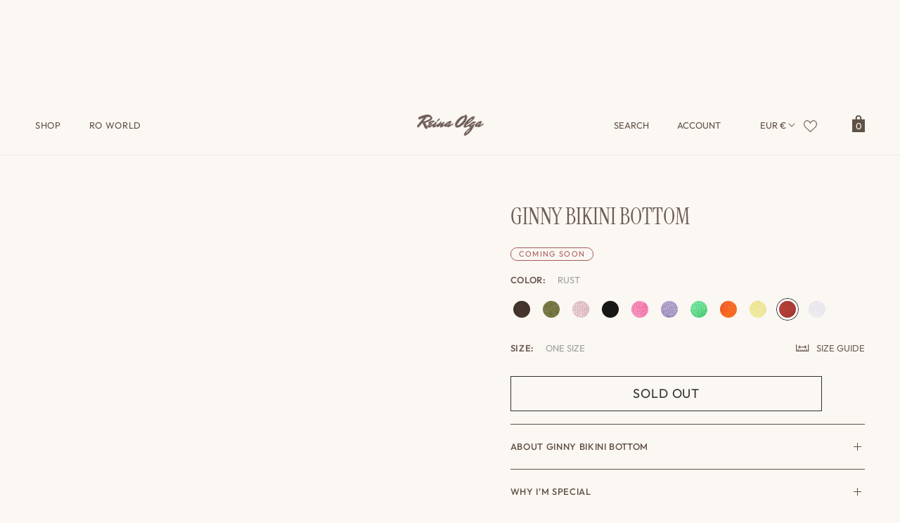

--- FILE ---
content_type: text/css
request_url: https://reinaolga.com/cdn/shop/t/101/assets/base.css?v=173230875302090495411766223162
body_size: 5341
content:
/** Shopify CDN: Minification failed

Line 2903:28 Unexpected "{"
Line 2903:37 Expected ":"
Line 2903:43 Unexpected ","

**/

* { 
    margin: 0px;
    padding: 0px;
    -webkit-box-sizing: border-box;
    box-sizing: border-box;
  }
  *:before,
  *:after {
    -webkit-box-sizing: border-box;
    box-sizing: border-box;
  }
  img{
      max-width: 100%;
      height:auto;
  }
  .clearfix:before,
  .clearfix:after {
    content: " ";
    display: table;
  }
  
  .clearfix:after {
    clear: both;
  }
  
  *:focus {
    outline: none;
  }
  
  input::-webkit-outer-spin-button,
  input::-webkit-inner-spin-button {
    -webkit-appearance: none;
  }
  
  input[type=number] {
    -moz-appearance: textfield;
  }
  
  label {
    display: block;
  }
  
  iframe {
    border: 0px;
  }
  
  a,
  area,
  button,
  [role=button],
  input,
  label,
  select,
  summary,
  textarea {
    -ms-touch-action: manipulation;
    touch-action: manipulation;
  }
  
  .no-js:not(html) {
    display: none !important;
  }
  
  html.no-js .no-js:not(html) {
    display: block !important;
  }
  
  .no-js-inline {
    display: none !important;
  }
  
  html.no-js .no-js-inline {
    display: inline-block !important;
  }
  
  html.no-js .no-js-hidden {
    display: none !important;
  }
  
  a {
    text-decoration: none;
    color: inherit;
    display: inline-block;
  }
  
  ul {
    list-style: none;
  }
  
  input, select, button, textarea {
    outline: none;
    border: none;
  }
  
  button {
    background: none;
    display: inline-block;
    color: inherit;
    font-family: inherit;
    cursor: pointer;
  }
  
  hr {
    -webkit-margin-before: 0em;
            margin-block-start: 0em;
    -webkit-margin-after: 0em;
            margin-block-end: 0em;
    border-width: 0px;
  }
  
  .container {
    max-width: 100%;
    width: 100%;
    padding-right: 50px;
    padding-left: 50px;
    margin-right: auto;
    margin-left: auto;
    -webkit-transition: 0.35s all cubic-bezier(0.65, 0.05, 0.36, 1);
    -o-transition: 0.35s all cubic-bezier(0.65, 0.05, 0.36, 1);
    transition: 0.35s all cubic-bezier(0.65, 0.05, 0.36, 1);
  }
  @media(max-width:1199px){
      .page-width,
      .container {
        padding-right: 35px;
        padding-left: 35px;
      }
  }
  @media(max-width:990px){
      .page-width,
      .container {
        padding-right: 30px;
        padding-left: 30px;
      }
  }
  @media(max-width:767px){
      .page-width,
      .container {
        padding-right: 26px;
        padding-left: 26px;
      }
  }
  @media(max-width:575px){
      .page-width,
      .container {
        padding-right: 16px;
        padding-left: 16px;
      }
  }
  .spaced-section {
    margin-top: 40px;
  }
  
  .spaced-section:last-child {
    margin-bottom: 40px;
  }
  
  @media screen and (min-width: 768px) {
    .spaced-section {
      margin-top: 80px;
    }
  
    .spaced-section:last-child {
      margin-bottom: 80px;
    }
  }
  .list-unstyled {
    margin: 0;
    padding: 0;
    list-style: none;
  }
  
  .hidden {
    display: none;
  }
  
  .visually-hidden {
    position: absolute !important;
    overflow: hidden;
    width: 1px;
    height: 1px;
    margin: -1px;
    padding: 0;
    border: 0;
    clip: rect(0 0 0 0);
    word-wrap: normal !important;
  }
  
  .visually-hidden--inline {
    margin: 0;
    height: 1em;
  }
  
  .overflow-hidden {
    overflow: hidden;
    -webkit-overflow-scrolling: none;
  }
  
  .hidden {
    display: none !important;
  }
  
  @media screen and (max-width: 767px) {
    .small-hide {
      display: none !important;
    }
  }
  @media screen and (min-width: 768px) and (max-width: 991px) {
    .medium-hide {
      display: none !important;
    }
  }
  @media screen and (min-width: 992px) {
    .large-up-hide {
      display: none !important;
    }
  }
  .center {
    text-align: center;
  }
  
  .right {
    text-align: right;
  }
  .left{
    text-align: left;
  }
  .uppercase {
    text-transform: uppercase;
  }
  
  .no_uppercase.h1, .no_uppercase.h4 {
    text-transform: none;
  }
  
  .light {
    opacity: 0.7;
  }
  
  .break {
    word-break: break-word;
  }
  
  .visibility-hidden {
    visibility: hidden;
  }
  
  :root {
    --duration-short: 100ms;
    --duration-default: 200ms;
    --duration-long: 500ms;
  }
  
  @-ms-viewport {
    width: device-width;
  }
  html {
    -webkit-box-sizing: border-box;
            box-sizing: border-box;
    -ms-overflow-style: scrollbar;
  }
  
  *,
  *::before,
  *::after {
    -webkit-box-sizing: inherit;
            box-sizing: inherit;
  }
  
  .container-fluid {
    width: 100%;
    padding-right: 15px;
    padding-left: 15px;
    margin-right: auto;
    margin-left: auto;
  }
  
  .row {
    display: -webkit-box;
    display: -ms-flexbox;
    display: flex;
    -ms-flex-wrap: wrap;
    flex-wrap: wrap;
    margin-right: -15px;
    margin-left: -15px;
  }
  
  .row:before,
  .row:after {
    display: unset;
  }
  
  .no-gutters {
    margin-right: 0;
    margin-left: 0;
  }
  
  .no-gutters {
    margin-right: 0;
    margin-left: 0;
  }
  
  .no-gutters > .col,
  .no-gutters > [class*=col-] {
    padding-right: 0;
    padding-left: 0;
  }
  
  .col-1,
  .col-2,
  .col-3,
  .col-4,
  .col-5,
  .col-6,
  .col-7,
  .col-8,
  .col-9,
  .col-10,
  .col-11,
  .col-12,
  .col,
  .col-auto,
  .col-sm-1,
  .col-sm-2,
  .col-sm-3,
  .col-sm-4,
  .col-sm-5,
  .col-sm-6,
  .col-sm-7,
  .col-sm-8,
  .col-sm-9,
  .col-sm-10,
  .col-sm-11,
  .col-sm-12,
  .col-sm,
  .col-sm-auto,
  .col-md-1,
  .col-md-2,
  .col-md-3,
  .col-md-4,
  .col-md-5,
  .col-md-6,
  .col-md-7,
  .col-md-8,
  .col-md-9,
  .col-md-10,
  .col-md-11,
  .col-md-12,
  .col-md,
  .col-md-auto,
  .col-lg-1,
  .col-lg-2,
  .col-lg-3,
  .col-lg-4,
  .col-lg-5,
  .col-lg-6,
  .col-lg-7,
  .col-lg-8,
  .col-lg-9,
  .col-lg-10,
  .col-lg-11,
  .col-lg-12,
  .col-lg,
  .col-lg-auto,
  .col-xl-1,
  .col-xl-2,
  .col-xl-3,
  .col-xl-4,
  .col-xl-5,
  .col-xl-6,
  .col-xl-7,
  .col-xl-8,
  .col-xl-9,
  .col-xl-10,
  .col-xl-11,
  .col-xl-12,
  .col-xl,
  .col-xl-auto {
    position: relative;
    width: 100%;
    min-height: 1px;
    padding-right: 15px;
    padding-left: 15px;
  }
  
  .col {
    -ms-flex-preferred-size: 0;
    flex-basis: 0;
    -webkit-box-flex: 1;
    -ms-flex-positive: 1;
    flex-grow: 1;
    max-width: 100%;
  }
  
  .col-auto {
    -webkit-box-flex: 0;
    -ms-flex: 0 0 auto;
    flex: 0 0 auto;
    width: auto;
    max-width: none;
  }
  
  .col-1 {
    -webkit-box-flex: 0;
    -ms-flex: 0 0 8.333333%;
    flex: 0 0 8.333333%;
    max-width: 8.333333%;
  }
  
  .col-2 {
    -webkit-box-flex: 0;
    -ms-flex: 0 0 16.666667%;
    flex: 0 0 16.666667%;
    max-width: 16.666667%;
  }
  
  .col-3 {
    -webkit-box-flex: 0;
    -ms-flex: 0 0 25%;
    flex: 0 0 25%;
    max-width: 25%;
  }
  
  .col-4 {
    -webkit-box-flex: 0;
    -ms-flex: 0 0 33.333333%;
    flex: 0 0 33.333333%;
    max-width: 33.333333%;
  }
  
  .col-5 {
    -webkit-box-flex: 0;
    -ms-flex: 0 0 41.666667%;
    flex: 0 0 41.666667%;
    max-width: 41.666667%;
  }
  
  .col-6 {
    -webkit-box-flex: 0;
    -ms-flex: 0 0 50%;
    flex: 0 0 50%;
    max-width: 50%;
  }
  
  .col-7 {
    -webkit-box-flex: 0;
    -ms-flex: 0 0 58.333333%;
    flex: 0 0 58.333333%;
    max-width: 58.333333%;
  }
  
  .col-8 {
    -webkit-box-flex: 0;
    -ms-flex: 0 0 66.666667%;
    flex: 0 0 66.666667%;
    max-width: 66.666667%;
  }
  
  .col-9 {
    -webkit-box-flex: 0;
    -ms-flex: 0 0 75%;
    flex: 0 0 75%;
    max-width: 75%;
  }
  
  .col-10 {
    -webkit-box-flex: 0;
    -ms-flex: 0 0 83.333333%;
    flex: 0 0 83.333333%;
    max-width: 83.333333%;
  }
  
  .col-11 {
    -webkit-box-flex: 0;
    -ms-flex: 0 0 91.666667%;
    flex: 0 0 91.666667%;
    max-width: 91.666667%;
  }
  
  .col-12 {
    -webkit-box-flex: 0;
    -ms-flex: 0 0 100%;
    flex: 0 0 100%;
    max-width: 100%;
  }
  
  .order-first {
    -webkit-box-ordinal-group: 0;
    -ms-flex-order: -1;
    order: -1;
  }
  
  .order-last {
    -webkit-box-ordinal-group: 14;
    -ms-flex-order: 13;
    order: 13;
  }
  
  .order-0 {
    -webkit-box-ordinal-group: 1;
    -ms-flex-order: 0;
    order: 0;
  }
  
  .order-1 {
    -webkit-box-ordinal-group: 2;
    -ms-flex-order: 1;
    order: 1;
  }
  
  .order-2 {
    -webkit-box-ordinal-group: 3;
    -ms-flex-order: 2;
    order: 2;
  }
  
  .order-3 {
    -webkit-box-ordinal-group: 4;
    -ms-flex-order: 3;
    order: 3;
  }
  
  .order-4 {
    -webkit-box-ordinal-group: 5;
    -ms-flex-order: 4;
    order: 4;
  }
  
  .order-5 {
    -webkit-box-ordinal-group: 6;
    -ms-flex-order: 5;
    order: 5;
  }
  
  .order-6 {
    -webkit-box-ordinal-group: 7;
    -ms-flex-order: 6;
    order: 6;
  }
  
  .order-7 {
    -webkit-box-ordinal-group: 8;
    -ms-flex-order: 7;
    order: 7;
  }
  
  .order-8 {
    -webkit-box-ordinal-group: 9;
    -ms-flex-order: 8;
    order: 8;
  }
  
  .order-9 {
    -webkit-box-ordinal-group: 10;
    -ms-flex-order: 9;
    order: 9;
  }
  
  .order-10 {
    -webkit-box-ordinal-group: 11;
    -ms-flex-order: 10;
    order: 10;
  }
  
  .order-11 {
    -webkit-box-ordinal-group: 12;
    -ms-flex-order: 11;
    order: 11;
  }
  
  .order-12 {
    -webkit-box-ordinal-group: 13;
    -ms-flex-order: 12;
    order: 12;
  }
  
  .offset-1 {
    margin-left: 8.333333%;
  }
  
  .offset-2 {
    margin-left: 16.666667%;
  }
  
  .offset-3 {
    margin-left: 25%;
  }
  
  .offset-4 {
    margin-left: 33.333333%;
  }
  
  .offset-5 {
    margin-left: 41.666667%;
  }
  
  .offset-6 {
    margin-left: 50%;
  }
  
  .offset-7 {
    margin-left: 58.333333%;
  }
  
  .offset-8 {
    margin-left: 66.666667%;
  }
  
  .offset-9 {
    margin-left: 75%;
  }
  
  .offset-10 {
    margin-left: 83.333333%;
  }
  
  .offset-11 {
    margin-left: 91.666667%;
  }
  
  @media (min-width: 576px) {
    .col-sm {
      -ms-flex-preferred-size: 0;
      flex-basis: 0;
      -webkit-box-flex: 1;
      -ms-flex-positive: 1;
      flex-grow: 1;
      max-width: 100%;
    }
  
    .col-sm-auto {
      -webkit-box-flex: 0;
      -ms-flex: 0 0 auto;
      flex: 0 0 auto;
      width: auto;
      max-width: none;
    }
  
    .col-sm-1 {
      -webkit-box-flex: 0;
      -ms-flex: 0 0 8.333333%;
      flex: 0 0 8.333333%;
      max-width: 8.333333%;
    }
  
    .col-sm-2 {
      -webkit-box-flex: 0;
      -ms-flex: 0 0 16.666667%;
      flex: 0 0 16.666667%;
      max-width: 16.666667%;
    }
  
    .col-sm-3 {
      -webkit-box-flex: 0;
      -ms-flex: 0 0 25%;
      flex: 0 0 25%;
      max-width: 25%;
    }
  
    .col-sm-4 {
      -webkit-box-flex: 0;
      -ms-flex: 0 0 33.333333%;
      flex: 0 0 33.333333%;
      max-width: 33.333333%;
    }
  
    .col-sm-5 {
      -webkit-box-flex: 0;
      -ms-flex: 0 0 41.666667%;
      flex: 0 0 41.666667%;
      max-width: 41.666667%;
    }
  
    .col-sm-6 {
      -webkit-box-flex: 0;
      -ms-flex: 0 0 50%;
      flex: 0 0 50%;
      max-width: 50%;
    }
  
    .col-sm-7 {
      -webkit-box-flex: 0;
      -ms-flex: 0 0 58.333333%;
      flex: 0 0 58.333333%;
      max-width: 58.333333%;
    }
  
    .col-sm-8 {
      -webkit-box-flex: 0;
      -ms-flex: 0 0 66.666667%;
      flex: 0 0 66.666667%;
      max-width: 66.666667%;
    }
  
    .col-sm-9 {
      -webkit-box-flex: 0;
      -ms-flex: 0 0 75%;
      flex: 0 0 75%;
      max-width: 75%;
    }
  
    .col-sm-10 {
      -webkit-box-flex: 0;
      -ms-flex: 0 0 83.333333%;
      flex: 0 0 83.333333%;
      max-width: 83.333333%;
    }
  
    .col-sm-11 {
      -webkit-box-flex: 0;
      -ms-flex: 0 0 91.666667%;
      flex: 0 0 91.666667%;
      max-width: 91.666667%;
    }
  
    .col-sm-12 {
      -webkit-box-flex: 0;
      -ms-flex: 0 0 100%;
      flex: 0 0 100%;
      max-width: 100%;
    }
  
    .order-sm-first {
      -webkit-box-ordinal-group: 0;
      -ms-flex-order: -1;
      order: -1;
    }
  
    .order-sm-last {
      -webkit-box-ordinal-group: 14;
      -ms-flex-order: 13;
      order: 13;
    }
  
    .order-sm-0 {
      -webkit-box-ordinal-group: 1;
      -ms-flex-order: 0;
      order: 0;
    }
  
    .order-sm-1 {
      -webkit-box-ordinal-group: 2;
      -ms-flex-order: 1;
      order: 1;
    }
  
    .order-sm-2 {
      -webkit-box-ordinal-group: 3;
      -ms-flex-order: 2;
      order: 2;
    }
  
    .order-sm-3 {
      -webkit-box-ordinal-group: 4;
      -ms-flex-order: 3;
      order: 3;
    }
  
    .order-sm-4 {
      -webkit-box-ordinal-group: 5;
      -ms-flex-order: 4;
      order: 4;
    }
  
    .order-sm-5 {
      -webkit-box-ordinal-group: 6;
      -ms-flex-order: 5;
      order: 5;
    }
  
    .order-sm-6 {
      -webkit-box-ordinal-group: 7;
      -ms-flex-order: 6;
      order: 6;
    }
  
    .order-sm-7 {
      -webkit-box-ordinal-group: 8;
      -ms-flex-order: 7;
      order: 7;
    }
  
    .order-sm-8 {
      -webkit-box-ordinal-group: 9;
      -ms-flex-order: 8;
      order: 8;
    }
  
    .order-sm-9 {
      -webkit-box-ordinal-group: 10;
      -ms-flex-order: 9;
      order: 9;
    }
  
    .order-sm-10 {
      -webkit-box-ordinal-group: 11;
      -ms-flex-order: 10;
      order: 10;
    }
  
    .order-sm-11 {
      -webkit-box-ordinal-group: 12;
      -ms-flex-order: 11;
      order: 11;
    }
  
    .order-sm-12 {
      -webkit-box-ordinal-group: 13;
      -ms-flex-order: 12;
      order: 12;
    }
  
    .offset-sm-0 {
      margin-left: 0;
    }
  
    .offset-sm-1 {
      margin-left: 8.333333%;
    }
  
    .offset-sm-2 {
      margin-left: 16.666667%;
    }
  
    .offset-sm-3 {
      margin-left: 25%;
    }
  
    .offset-sm-4 {
      margin-left: 33.333333%;
    }
  
    .offset-sm-5 {
      margin-left: 41.666667%;
    }
  
    .offset-sm-6 {
      margin-left: 50%;
    }
  
    .offset-sm-7 {
      margin-left: 58.333333%;
    }
  
    .offset-sm-8 {
      margin-left: 66.666667%;
    }
  
    .offset-sm-9 {
      margin-left: 75%;
    }
  
    .offset-sm-10 {
      margin-left: 83.333333%;
    }
  
    .offset-sm-11 {
      margin-left: 91.666667%;
    }
  }
  @media (min-width: 768px) {
    .col-md {
      -ms-flex-preferred-size: 0;
      flex-basis: 0;
      -webkit-box-flex: 1;
      -ms-flex-positive: 1;
      flex-grow: 1;
      max-width: 100%;
    }
  
    .col-md-auto {
      -webkit-box-flex: 0;
      -ms-flex: 0 0 auto;
      flex: 0 0 auto;
      width: auto;
      max-width: none;
    }
  
    .col-md-1 {
      -webkit-box-flex: 0;
      -ms-flex: 0 0 8.333333%;
      flex: 0 0 8.333333%;
      max-width: 8.333333%;
    }
  
    .col-md-2 {
      -webkit-box-flex: 0;
      -ms-flex: 0 0 16.666667%;
      flex: 0 0 16.666667%;
      max-width: 16.666667%;
    }
  
    .col-md-3 {
      -webkit-box-flex: 0;
      -ms-flex: 0 0 25%;
      flex: 0 0 25%;
      max-width: 25%;
    }
  
    .col-md-4 {
    
      -webkit-box-flex: 0;
      -ms-flex: 0 0 33.333333%;
      flex: 0 0 33.333333%;
      max-width: 33.333333%;
    }
  
    .col-md-5 {
      -webkit-box-flex: 0;
      -ms-flex: 0 0 41.666667%;
      flex: 0 0 41.666667%;
      max-width: 41.666667%;
    }
  
    .col-md-6 {
      -webkit-box-flex: 0;
      -ms-flex: 0 0 50%;
      flex: 0 0 50%;
      max-width: 50%;
    }
  
    .col-md-7 {
      -webkit-box-flex: 0;
      -ms-flex: 0 0 58.333333%;
      flex: 0 0 58.333333%;
      max-width: 58.333333%;
    }
  
    .col-md-8 {
      -webkit-box-flex: 0;
      -ms-flex: 0 0 66.666667%;
      flex: 0 0 66.666667%;
      max-width: 46.666667%;
    }
  
    .col-md-9 {
      -webkit-box-flex: 0;
      -ms-flex: 0 0 75%;
      flex: 0 0 75%;
      max-width: 75%;
    }
  
    .col-md-10 {
      -webkit-box-flex: 0;
      -ms-flex: 0 0 83.333333%;
      flex: 0 0 83.333333%;
      max-width: 83.333333%;
    }
  
    .col-md-11 {
      -webkit-box-flex: 0;
      -ms-flex: 0 0 91.666667%;
      flex: 0 0 91.666667%;
      max-width: 91.666667%;
    }
  
    .col-md-12 {
      -webkit-box-flex: 0;
      -ms-flex: 0 0 100%;
      flex: 0 0 100%;
      max-width: 100%;
    }
  
    .order-md-first {
      -webkit-box-ordinal-group: 0;
      -ms-flex-order: -1;
      order: -1;
    }
  
    .order-md-last {
      -webkit-box-ordinal-group: 14;
      -ms-flex-order: 13;
      order: 13;
    }
  
    .order-md-0 {
      -webkit-box-ordinal-group: 1;
      -ms-flex-order: 0;
      order: 0;
    }
  
    .order-md-1 {
      -webkit-box-ordinal-group: 2;
      -ms-flex-order: 1;
      order: 1;
    }
  
    .order-md-2 {
      -webkit-box-ordinal-group: 3;
      -ms-flex-order: 2;
      order: 2;
    }
  
    .order-md-3 {
      -webkit-box-ordinal-group: 4;
      -ms-flex-order: 3;
      order: 3;
    }
  
    .order-md-4 {
      -webkit-box-ordinal-group: 5;
      -ms-flex-order: 4;
      order: 4;
    }
  
    .order-md-5 {
      -webkit-box-ordinal-group: 6;
      -ms-flex-order: 5;
      order: 5;
    }
  
    .order-md-6 {
      -webkit-box-ordinal-group: 7;
      -ms-flex-order: 6;
      order: 6;
    }
  
    .order-md-7 {
      -webkit-box-ordinal-group: 8;
      -ms-flex-order: 7;
      order: 7;
    }
  
    .order-md-8 {
      -webkit-box-ordinal-group: 9;
      -ms-flex-order: 8;
      order: 8;
    }
  
    .order-md-9 {
      -webkit-box-ordinal-group: 10;
      -ms-flex-order: 9;
      order: 9;
    }
  
    .order-md-10 {
      -webkit-box-ordinal-group: 11;
      -ms-flex-order: 10;
      order: 10;
    }
  
    .order-md-11 {
      -webkit-box-ordinal-group: 12;
      -ms-flex-order: 11;
      order: 11;
    }
  
    .order-md-12 {
      -webkit-box-ordinal-group: 13;
      -ms-flex-order: 12;
      order: 12;
    }
  
    .offset-md-0 {
      margin-left: 0;
    }
  
    .offset-md-1 {
      margin-left: 8.333333%;
    }
  
    .offset-md-2 {
      margin-left: 16.666667%;
    }
  
    .offset-md-3 {
      margin-left: 25%;
    }
  
    .offset-md-4 {
      margin-left: 33.333333%;
    }
  
    .offset-md-5 {
      margin-left: 41.666667%;
    }
  
    .offset-md-6 {
      margin-left: 50%;
    }
  
    .offset-md-7 {
      margin-left: 58.333333%;
    }
  
    .offset-md-8 {
      margin-left: 66.666667%;
    }
  
    .offset-md-9 {
      margin-left: 75%;
    }
  
    .offset-md-10 {
      margin-left: 83.333333%;
    }
  
    .offset-md-11 {
      margin-left: 91.666667%;
    }
  }
  @media (min-width: 992px) {
    .col-lg {
      -ms-flex-preferred-size: 0;
      flex-basis: 0;
      -webkit-box-flex: 1;
      -ms-flex-positive: 1;
      flex-grow: 1;
      max-width: 100%;
    }
  
    .col-lg-auto {
      -webkit-box-flex: 0;
      -ms-flex: 0 0 auto;
      flex: 0 0 auto;
      width: auto;
      max-width: none;
    }
  
    .col-lg-1 {
      -webkit-box-flex: 0;
      -ms-flex: 0 0 8.333333%;
      flex: 0 0 8.333333%;
      max-width: 8.333333%;
    }
  
    .col-lg-2 {
      -webkit-box-flex: 0;
      -ms-flex: 0 0 16.666667%;
      flex: 0 0 16.666667%;
      max-width: 16.666667%;
    }
  
    .col-lg-3 {
      -webkit-box-flex: 0;
      -ms-flex: 0 0 25%;
      flex: 0 0 25%;
      max-width: 25%;
    }
  
    .col-lg-4 {
      -webkit-box-flex: 0;
      -ms-flex: 0 0 33.333333%;
      flex: 0 0 33.333333%;
      max-width: 33.333333%;
    }
  
    .col-lg-5 {
      -webkit-box-flex: 0;
      -ms-flex: 0 0 41.666667%;
      flex: 0 0 41.666667%;
      max-width: 41.666667%;
    }
  
    .col-lg-6 {
      -webkit-box-flex: 0;
      -ms-flex: 0 0 50%;
      flex: 0 0 50%;
      max-width: 50%;
    }
  
    .col-lg-7 {
      -webkit-box-flex: 0;
      -ms-flex: 0 0 58.333333%;
      flex: 0 0 58.333333%;
      max-width: 58.333333%;
    }
  
    .col-lg-8 {
      -webkit-box-flex: 0;
      -ms-flex: 0 0 66.666667%;
      flex: 0 0 66.666667%;
      max-width: 66.666667%;
    }
  
    .col-lg-9 {
      -webkit-box-flex: 0;
      -ms-flex: 0 0 75%;
      flex: 0 0 75%;
      max-width: 75%;
    }
  
    .col-lg-10 {
      -webkit-box-flex: 0;
      -ms-flex: 0 0 83.333333%;
      flex: 0 0 83.333333%;
      max-width: 83.333333%;
    }
  
    .col-lg-11 {
      -webkit-box-flex: 0;
      -ms-flex: 0 0 91.666667%;
      flex: 0 0 91.666667%;
      max-width: 91.666667%;
    }
  
    .col-lg-12 {
      -webkit-box-flex: 0;
      -ms-flex: 0 0 100%;
      flex: 0 0 100%;
      max-width: 100%;
    }
  
    .order-lg-first {
      -webkit-box-ordinal-group: 0;
      -ms-flex-order: -1;
      order: -1;
    }
  
    .order-lg-last {
      -webkit-box-ordinal-group: 14;
      -ms-flex-order: 13;
      order: 13;
    }
  
    .order-lg-0 {
      -webkit-box-ordinal-group: 1;
      -ms-flex-order: 0;
      order: 0;
    }
  
    .order-lg-1 {
      -webkit-box-ordinal-group: 2;
      -ms-flex-order: 1;
      order: 1;
    }
  
    .order-lg-2 {
      -webkit-box-ordinal-group: 3;
      -ms-flex-order: 2;
      order: 2;
    }
  
    .order-lg-3 {
      -webkit-box-ordinal-group: 4;
      -ms-flex-order: 3;
      order: 3;
    }
  
    .order-lg-4 {
      -webkit-box-ordinal-group: 5;
      -ms-flex-order: 4;
      order: 4;
    }
  
    .order-lg-5 {
      -webkit-box-ordinal-group: 6;
      -ms-flex-order: 5;
      order: 5;
    }
  
    .order-lg-6 {
      -webkit-box-ordinal-group: 7;
      -ms-flex-order: 6;
      order: 6;
    }
  
    .order-lg-7 {
      -webkit-box-ordinal-group: 8;
      -ms-flex-order: 7;
      order: 7;
    }
  
    .order-lg-8 {
      -webkit-box-ordinal-group: 9;
      -ms-flex-order: 8;
      order: 8;
    }
  
    .order-lg-9 {
      -webkit-box-ordinal-group: 10;
      -ms-flex-order: 9;
      order: 9;
    }
  
    .order-lg-10 {
      -webkit-box-ordinal-group: 11;
      -ms-flex-order: 10;
      order: 10;
    }
  
    .order-lg-11 {
      -webkit-box-ordinal-group: 12;
      -ms-flex-order: 11;
      order: 11;
    }
  
    .order-lg-12 {
      -webkit-box-ordinal-group: 13;
      -ms-flex-order: 12;
      order: 12;
    }
  
    .offset-lg-0 {
      margin-left: 0;
    }
  
    .offset-lg-1 {
      margin-left: 8.333333%;
    }
  
    .offset-lg-2 {
      margin-left: 16.666667%;
    }
  
    .offset-lg-3 {
      margin-left: 25%;
    }
  
    .offset-lg-4 {
      margin-left: 33.333333%;
    }
  
    .offset-lg-5 {
      margin-left: 41.666667%;
    }
  
    .offset-lg-6 {
      margin-left: 50%;
    }
  
    .offset-lg-7 {
      margin-left: 58.333333%;
    }
  
    .offset-lg-8 {
      margin-left: 66.666667%;
    }
  
    .offset-lg-9 {
      margin-left: 75%;
    }
  
    .offset-lg-10 {
      margin-left: 83.333333%;
    }
  
    .offset-lg-11 {
      margin-left: 91.666667%;
    }
  }
  @media (min-width: 1200px) {
    .col-xl {
      -ms-flex-preferred-size: 0;
      flex-basis: 0;
      -webkit-box-flex: 1;
      -ms-flex-positive: 1;
      flex-grow: 1;
      max-width: 100%;
    }
  
    .col-xl-auto {
      -webkit-box-flex: 0;
      -ms-flex: 0 0 auto;
      flex: 0 0 auto;
      width: auto;
      max-width: none;
    }
  
    .col-xl-1 {
      -webkit-box-flex: 0;
      -ms-flex: 0 0 8.333333%;
      flex: 0 0 8.333333%;
      max-width: 8.333333%;
    }
  
    .col-xl-2 {
      -webkit-box-flex: 0;
      -ms-flex: 0 0 16.666667%;
      flex: 0 0 16.666667%;
      max-width: 16.666667%;
    }
  
    .col-xl-3 {
      -webkit-box-flex: 0;
      -ms-flex: 0 0 25%;
      flex: 0 0 25%;
      max-width: 25%;
    }
  
    .col-xl-4 {
      -webkit-box-flex: 0;
      -ms-flex: 0 0 33.333333%;
      flex: 0 0 33.333333%;
      max-width: 33.333333%;
    }
  
    .col-xl-5 {
      -webkit-box-flex: 0;
      -ms-flex: 0 0 41.666667%;
      flex: 0 0 41.666667%;
      max-width: 41.666667%;
    }
  
    .col-xl-6 {
      -webkit-box-flex: 0;
      -ms-flex: 0 0 50%;
      flex: 0 0 50%;
      max-width: 50%;
    }
  
    .col-xl-7 {
      -webkit-box-flex: 0;
      -ms-flex: 0 0 58.333333%;
      flex: 0 0 58.333333%;
      max-width: 58.333333%;
    }
  
    .col-xl-8 {
      -webkit-box-flex: 0;
      -ms-flex: 0 0 66.666667%;
      flex: 0 0 66.666667%;
      max-width: 66.666667%;
    }
  
    .col-xl-9 {
      -webkit-box-flex: 0;
      -ms-flex: 0 0 75%;
      flex: 0 0 75%;
      max-width: 75%;
    }
  
    .col-xl-10 {
      -webkit-box-flex: 0;
      -ms-flex: 0 0 83.333333%;
      flex: 0 0 83.333333%;
      max-width: 83.333333%;
    }
  
    .col-xl-11 {
      -webkit-box-flex: 0;
      -ms-flex: 0 0 91.666667%;
      flex: 0 0 91.666667%;
      max-width: 91.666667%;
    }
  
    .col-xl-12 {
      -webkit-box-flex: 0;
      -ms-flex: 0 0 100%;
      flex: 0 0 100%;
      max-width: 100%;
    }
  
    .order-xl-first {
      -webkit-box-ordinal-group: 0;
      -ms-flex-order: -1;
      order: -1;
    }
  
    .order-xl-last {
      -webkit-box-ordinal-group: 14;
      -ms-flex-order: 13;
      order: 13;
    }
  
    .order-xl-0 {
      -webkit-box-ordinal-group: 1;
      -ms-flex-order: 0;
      order: 0;
    }
  
    .order-xl-1 {
      -webkit-box-ordinal-group: 2;
      -ms-flex-order: 1;
      order: 1;
    }
  
    .order-xl-2 {
      -webkit-box-ordinal-group: 3;
      -ms-flex-order: 2;
      order: 2;
    }
  
    .order-xl-3 {
      -webkit-box-ordinal-group: 4;
      -ms-flex-order: 3;
      order: 3;
    }
  
    .order-xl-4 {
      -webkit-box-ordinal-group: 5;
      -ms-flex-order: 4;
      order: 4;
    }
  
    .order-xl-5 {
      -webkit-box-ordinal-group: 6;
      -ms-flex-order: 5;
      order: 5;
    }
  
    .order-xl-6 {
      -webkit-box-ordinal-group: 7;
      -ms-flex-order: 6;
      order: 6;
    }
  
    .order-xl-7 {
      -webkit-box-ordinal-group: 8;
      -ms-flex-order: 7;
      order: 7;
    }
  
    .order-xl-8 {
      -webkit-box-ordinal-group: 9;
      -ms-flex-order: 8;
      order: 8;
    }
  
    .order-xl-9 {
      -webkit-box-ordinal-group: 10;
      -ms-flex-order: 9;
      order: 9;
    }
  
    .order-xl-10 {
      -webkit-box-ordinal-group: 11;
      -ms-flex-order: 10;
      order: 10;
    }
  
    .order-xl-11 {
      -webkit-box-ordinal-group: 12;
      -ms-flex-order: 11;
      order: 11;
    }
  
    .order-xl-12 {
      -webkit-box-ordinal-group: 13;
      -ms-flex-order: 12;
      order: 12;
    }
  
    .offset-xl-0 {
      margin-left: 0;
    }
  
    .offset-xl-1 {
      margin-left: 8.333333%;
    }
  
    .offset-xl-2 {
      margin-left: 16.666667%;
    }
  
    .offset-xl-3 {
      margin-left: 25%;
    }
  
    .offset-xl-4 {
      margin-left: 33.333333%;
    }
  
    .offset-xl-5 {
      margin-left: 41.666667%;
    }
  
    .offset-xl-6 {
      margin-left: 50%;
    }
  
    .offset-xl-7 {
      margin-left: 58.333333%;
    }
  
    .offset-xl-8 {
      margin-left: 66.666667%;
    }
  
    .offset-xl-9 {
      margin-left: 75%;
    }
  
    .offset-xl-10 {
      margin-left: 83.333333%;
    }
  
    .offset-xl-11 {
      margin-left: 91.666667%;
    }
  }
  .d-none {
    display: none !important;
  }
  
  .d-inline {
    display: inline !important;
  }
  
  .d-inline-block {
    display: inline-block !important;
  }
  
  .d-block {
    display: block !important;
  }
  
  .d-table {
    display: table !important;
  }
  
  .d-table-row {
    display: table-row !important;
  }
  
  .d-table-cell {
    display: table-cell !important;
  }
  
  .d-flex {
    display: -webkit-box !important;
    display: -ms-flexbox !important;
    display: flex !important;
  }
  
  .d-inline-flex {
    display: -webkit-inline-box !important;
    display: -ms-inline-flexbox !important;
    display: inline-flex !important;
  }
  
  @media (min-width: 576px) {
    .d-sm-none {
      display: none !important;
    }
  
    .d-sm-inline {
      display: inline !important;
    }
  
    .d-sm-inline-block {
      display: inline-block !important;
    }
  
    .d-sm-block {
      display: block !important;
    }
  
    .d-sm-table {
      display: table !important;
    }
  
    .d-sm-table-row {
      display: table-row !important;
    }
  
    .d-sm-table-cell {
      display: table-cell !important;
    }
  
    .d-sm-flex {
      display: -webkit-box !important;
      display: -ms-flexbox !important;
      display: flex !important;
    }
  
    .d-sm-inline-flex {
      display: -webkit-inline-box !important;
      display: -ms-inline-flexbox !important;
      display: inline-flex !important;
    }
  }
  @media (min-width: 768px) {
    .d-md-none {
      display: none !important;
    }
  
    .d-md-inline {
      display: inline !important;
    }
  
    .d-md-inline-block {
      display: inline-block !important;
    }
  
    .d-md-block {
      display: block !important;
    }
  
    .d-md-table {
      display: table !important;
    }
  
    .d-md-table-row {
      display: table-row !important;
    }
  
    .d-md-table-cell {
      display: table-cell !important;
    }
  
    .d-md-flex {
      display: -webkit-box !important;
      display: -ms-flexbox !important;
      display: flex !important;
    }
  
    .d-md-inline-flex {
      display: -webkit-inline-box !important;
      display: -ms-inline-flexbox !important;
      display: inline-flex !important;
    }
  }
  @media (min-width: 992px) {
    .d-lg-none {
      display: none !important;
    }
  
    .d-lg-inline {
      display: inline !important;
    }
  
    .d-lg-inline-block {
      display: inline-block !important;
    }
  
    .d-lg-block {
      display: block !important;
    }
  
    .d-lg-table {
      display: table !important;
    }
  
    .d-lg-table-row {
      display: table-row !important;
    }
  
    .d-lg-table-cell {
      display: table-cell !important;
    }
  
    .d-lg-flex {
      display: -webkit-box !important;
      display: -ms-flexbox !important;
      display: flex !important;
    }
  
    .d-lg-inline-flex {
      display: -webkit-inline-box !important;
      display: -ms-inline-flexbox !important;
      display: inline-flex !important;
    }
  }
  @media (min-width: 1200px) {
    .d-xl-none {
      display: none !important;
    }
  
    .d-xl-inline {
      display: inline !important;
    }
  
    .d-xl-inline-block {
      display: inline-block !important;
    }
  
    .d-xl-block {
      display: block !important;
    }
  
    .d-xl-table {
      display: table !important;
    }
  
    .d-xl-table-row {
      display: table-row !important;
    }
  
    .d-xl-table-cell {
      display: table-cell !important;
    }
  
    .d-xl-flex {
      display: -webkit-box !important;
      display: -ms-flexbox !important;
      display: flex !important;
    }
  
    .d-xl-inline-flex {
      display: -webkit-inline-box !important;
      display: -ms-inline-flexbox !important;
      display: inline-flex !important;
    }
  }
  @media print {
    .d-print-none {
      display: none !important;
    }
  
    .d-print-inline {
      display: inline !important;
    }
  
    .d-print-inline-block {
      display: inline-block !important;
    }
  
    .d-print-block {
      display: block !important;
    }
  
    .d-print-table {
      display: table !important;
    }
  
    .d-print-table-row {
      display: table-row !important;
    }
  
    .d-print-table-cell {
      display: table-cell !important;
    }
  
    .d-print-flex {
      display: -webkit-box !important;
      display: -ms-flexbox !important;
      display: flex !important;
    }
  
    .d-print-inline-flex {
      display: -webkit-inline-box !important;
      display: -ms-inline-flexbox !important;
      display: inline-flex !important;
    }
  }
  .flex-row {
    -webkit-box-orient: horizontal !important;
    -webkit-box-direction: normal !important;
    -ms-flex-direction: row !important;
    flex-direction: row !important;
  }
  
  .flex-column {
    -webkit-box-orient: vertical !important;
    -webkit-box-direction: normal !important;
    -ms-flex-direction: column !important;
    flex-direction: column !important;
  }
  
  .flex-row-reverse {
    -webkit-box-orient: horizontal !important;
    -webkit-box-direction: reverse !important;
    -ms-flex-direction: row-reverse !important;
    flex-direction: row-reverse !important;
  }
  
  .flex-column-reverse {
    -webkit-box-orient: vertical !important;
    -webkit-box-direction: reverse !important;
    -ms-flex-direction: column-reverse !important;
    flex-direction: column-reverse !important;
  }
  
  .flex-wrap {
    -ms-flex-wrap: wrap !important;
    flex-wrap: wrap !important;
  }
  
  .flex-nowrap {
    -ms-flex-wrap: nowrap !important;
    flex-wrap: nowrap !important;
  }
  
  .flex-wrap-reverse {
    -ms-flex-wrap: wrap-reverse !important;
    flex-wrap: wrap-reverse !important;
  }
  
  .justify-content-start {
    -webkit-box-pack: start !important;
    -ms-flex-pack: start !important;
    justify-content: flex-start !important;
  }
  
  .justify-content-end {
    -webkit-box-pack: end !important;
    -ms-flex-pack: end !important;
    justify-content: flex-end !important;
  }
  
  .justify-content-center {
    -webkit-box-pack: center !important;
    -ms-flex-pack: center !important;
    justify-content: center !important;
  }
  
  .justify-content-between {
    -webkit-box-pack: justify !important;
    -ms-flex-pack: justify !important;
    justify-content: space-between !important;
  }
  
  .justify-content-around {
    -ms-flex-pack: distribute !important;
    justify-content: space-around !important;
  }
  
  .align-items-start {
    -webkit-box-align: start !important;
    -ms-flex-align: start !important;
    align-items: flex-start !important;
  }
  
  .align-items-end {
    -webkit-box-align: end !important;
    -ms-flex-align: end !important;
    align-items: flex-end !important;
  }
  
  .align-items-center {
    -webkit-box-align: center !important;
    -ms-flex-align: center !important;
    align-items: center !important;
  }
  
  .align-items-baseline {
    -webkit-box-align: baseline !important;
    -ms-flex-align: baseline !important;
    align-items: baseline !important;
  }
  
  .align-items-stretch {
    -webkit-box-align: stretch !important;
    -ms-flex-align: stretch !important;
    align-items: stretch !important;
  }
  
  .align-content-start {
    -ms-flex-line-pack: start !important;
    align-content: flex-start !important;
  }
  
  .align-content-end {
    -ms-flex-line-pack: end !important;
    align-content: flex-end !important;
  }
  
  .align-content-center {
    -ms-flex-line-pack: center !important;
    align-content: center !important;
  }
  
  .align-content-between {
    -ms-flex-line-pack: justify !important;
    align-content: space-between !important;
  }
  
  .align-content-around {
    -ms-flex-line-pack: distribute !important;
    align-content: space-around !important;
  }
  
  .align-content-stretch {
    -ms-flex-line-pack: stretch !important;
    align-content: stretch !important;
  }
  
  .align-self-auto {
    -ms-flex-item-align: auto !important;
    align-self: auto !important;
  }
  
  .align-self-start {
    -ms-flex-item-align: start !important;
    align-self: flex-start !important;
  }
  
  .align-self-end {
    -ms-flex-item-align: end !important;
    align-self: flex-end !important;
  }
  
  .align-self-center {
    -ms-flex-item-align: center !important;
    align-self: center !important;
  }
  
  .align-self-baseline {
    -ms-flex-item-align: baseline !important;
    align-self: baseline !important;
  }
  
  .align-self-stretch {
    -ms-flex-item-align: stretch !important;
    align-self: stretch !important;
  }
  
  @media (min-width: 576px) {
    .flex-sm-row {
      -webkit-box-orient: horizontal !important;
      -webkit-box-direction: normal !important;
      -ms-flex-direction: row !important;
      flex-direction: row !important;
    }
  
    .flex-sm-column {
      -webkit-box-orient: vertical !important;
      -webkit-box-direction: normal !important;
      -ms-flex-direction: column !important;
      flex-direction: column !important;
    }
  
    .flex-sm-row-reverse {
      -webkit-box-orient: horizontal !important;
      -webkit-box-direction: reverse !important;
      -ms-flex-direction: row-reverse !important;
      flex-direction: row-reverse !important;
    }
  
    .flex-sm-column-reverse {
      -webkit-box-orient: vertical !important;
      -webkit-box-direction: reverse !important;
      -ms-flex-direction: column-reverse !important;
      flex-direction: column-reverse !important;
    }
  
    .flex-sm-wrap {
      -ms-flex-wrap: wrap !important;
      flex-wrap: wrap !important;
    }
  
    .flex-sm-nowrap {
      -ms-flex-wrap: nowrap !important;
      flex-wrap: nowrap !important;
    }
  
    .flex-sm-wrap-reverse {
      -ms-flex-wrap: wrap-reverse !important;
      flex-wrap: wrap-reverse !important;
    }
  
    .justify-content-sm-start {
      -webkit-box-pack: start !important;
      -ms-flex-pack: start !important;
      justify-content: flex-start !important;
    }
  
    .justify-content-sm-end {
      -webkit-box-pack: end !important;
      -ms-flex-pack: end !important;
      justify-content: flex-end !important;
    }
  
    .justify-content-sm-center {
      -webkit-box-pack: center !important;
      -ms-flex-pack: center !important;
      justify-content: center !important;
    }
  
    .justify-content-sm-between {
      -webkit-box-pack: justify !important;
      -ms-flex-pack: justify !important;
      justify-content: space-between !important;
    }
  
    .justify-content-sm-around {
      -ms-flex-pack: distribute !important;
      justify-content: space-around !important;
    }
  
    .align-items-sm-start {
      -webkit-box-align: start !important;
      -ms-flex-align: start !important;
      align-items: flex-start !important;
    }
  
    .align-items-sm-end {
      -webkit-box-align: end !important;
      -ms-flex-align: end !important;
      align-items: flex-end !important;
    }
  
    .align-items-sm-center {
      -webkit-box-align: center !important;
      -ms-flex-align: center !important;
      align-items: center !important;
    }
  
    .align-items-sm-baseline {
      -webkit-box-align: baseline !important;
      -ms-flex-align: baseline !important;
      align-items: baseline !important;
    }
  
    .align-items-sm-stretch {
      -webkit-box-align: stretch !important;
      -ms-flex-align: stretch !important;
      align-items: stretch !important;
    }
  
    .align-content-sm-start {
      -ms-flex-line-pack: start !important;
      align-content: flex-start !important;
    }
  
    .align-content-sm-end {
      -ms-flex-line-pack: end !important;
      align-content: flex-end !important;
    }
  
    .align-content-sm-center {
      -ms-flex-line-pack: center !important;
      align-content: center !important;
    }
  
    .align-content-sm-between {
      -ms-flex-line-pack: justify !important;
      align-content: space-between !important;
    }
  
    .align-content-sm-around {
      -ms-flex-line-pack: distribute !important;
      align-content: space-around !important;
    }
  
    .align-content-sm-stretch {
      -ms-flex-line-pack: stretch !important;
      align-content: stretch !important;
    }
  
    .align-self-sm-auto {
      -ms-flex-item-align: auto !important;
      align-self: auto !important;
    }
  
    .align-self-sm-start {
      -ms-flex-item-align: start !important;
      align-self: flex-start !important;
    }
  
    .align-self-sm-end {
      -ms-flex-item-align: end !important;
      align-self: flex-end !important;
    }
  
    .align-self-sm-center {
      -ms-flex-item-align: center !important;
      align-self: center !important;
    }
  
    .align-self-sm-baseline {
      -ms-flex-item-align: baseline !important;
      align-self: baseline !important;
    }
  
    .align-self-sm-stretch {
      -ms-flex-item-align: stretch !important;
      align-self: stretch !important;
    }
  }
  @media (min-width: 768px) {
    .flex-md-row {
      -webkit-box-orient: horizontal !important;
      -webkit-box-direction: normal !important;
      -ms-flex-direction: row !important;
      flex-direction: row !important;
    }
  
    .flex-md-column {
      -webkit-box-orient: vertical !important;
      -webkit-box-direction: normal !important;
      -ms-flex-direction: column !important;
      flex-direction: column !important;
    }
  
    .flex-md-row-reverse {
      -webkit-box-orient: horizontal !important;
      -webkit-box-direction: reverse !important;
      -ms-flex-direction: row-reverse !important;
      flex-direction: row-reverse !important;
    }
  
    .flex-md-column-reverse {
      -webkit-box-orient: vertical !important;
      -webkit-box-direction: reverse !important;
      -ms-flex-direction: column-reverse !important;
      flex-direction: column-reverse !important;
    }
  
    .flex-md-wrap {
      -ms-flex-wrap: wrap !important;
      flex-wrap: wrap !important;
    }
  
    .flex-md-nowrap {
      -ms-flex-wrap: nowrap !important;
      flex-wrap: nowrap !important;
    }
  
    .flex-md-wrap-reverse {
      -ms-flex-wrap: wrap-reverse !important;
      flex-wrap: wrap-reverse !important;
    }
  
    .justify-content-md-start {
      -webkit-box-pack: start !important;
      -ms-flex-pack: start !important;
      justify-content: flex-start !important;
    }
  
    .justify-content-md-end {
      -webkit-box-pack: end !important;
      -ms-flex-pack: end !important;
      justify-content: flex-end !important;
    }
  
    .justify-content-md-center {
      -webkit-box-pack: center !important;
      -ms-flex-pack: center !important;
      justify-content: center !important;
    }
  
    .justify-content-md-between {
      -webkit-box-pack: justify !important;
      -ms-flex-pack: justify !important;
      justify-content: space-between !important;
    }
  
    .justify-content-md-around {
      -ms-flex-pack: distribute !important;
      justify-content: space-around !important;
    }
  
    .align-items-md-start {
      -webkit-box-align: start !important;
      -ms-flex-align: start !important;
      align-items: flex-start !important;
    }
  
    .align-items-md-end {
      -webkit-box-align: end !important;
      -ms-flex-align: end !important;
      align-items: flex-end !important;
    }
  
    .align-items-md-center {
      -webkit-box-align: center !important;
      -ms-flex-align: center !important;
      align-items: center !important;
    }
  
    .align-items-md-baseline {
      -webkit-box-align: baseline !important;
      -ms-flex-align: baseline !important;
      align-items: baseline !important;
    }
  
    .align-items-md-stretch {
      -webkit-box-align: stretch !important;
      -ms-flex-align: stretch !important;
      align-items: stretch !important;
    }
  
    .align-content-md-start {
      -ms-flex-line-pack: start !important;
      align-content: flex-start !important;
    }
  
    .align-content-md-end {
      -ms-flex-line-pack: end !important;
      align-content: flex-end !important;
    }
  
    .align-content-md-center {
      -ms-flex-line-pack: center !important;
      align-content: center !important;
    }
  
    .align-content-md-between {
      -ms-flex-line-pack: justify !important;
      align-content: space-between !important;
    }
  
    .align-content-md-around {
      -ms-flex-line-pack: distribute !important;
      align-content: space-around !important;
    }
  
    .align-content-md-stretch {
      -ms-flex-line-pack: stretch !important;
      align-content: stretch !important;
    }
  
    .align-self-md-auto {
      -ms-flex-item-align: auto !important;
      align-self: auto !important;
    }
  
    .align-self-md-start {
      -ms-flex-item-align: start !important;
      align-self: flex-start !important;
    }
  
    .align-self-md-end {
      -ms-flex-item-align: end !important;
      align-self: flex-end !important;
    }
  
    .align-self-md-center {
      -ms-flex-item-align: center !important;
      align-self: center !important;
    }
  
    .align-self-md-baseline {
      -ms-flex-item-align: baseline !important;
      align-self: baseline !important;
    }
  
    .align-self-md-stretch {
      -ms-flex-item-align: stretch !important;
      align-self: stretch !important;
    }
  }
  @media (min-width: 992px) {
    .flex-lg-row {
      -webkit-box-orient: horizontal !important;
      -webkit-box-direction: normal !important;
      -ms-flex-direction: row !important;
      flex-direction: row !important;
    }
  
    .flex-lg-column {
      -webkit-box-orient: vertical !important;
      -webkit-box-direction: normal !important;
      -ms-flex-direction: column !important;
      flex-direction: column !important;
    }
  
    .flex-lg-row-reverse {
      -webkit-box-orient: horizontal !important;
      -webkit-box-direction: reverse !important;
      -ms-flex-direction: row-reverse !important;
      flex-direction: row-reverse !important;
    }
  
    .flex-lg-column-reverse {
      -webkit-box-orient: vertical !important;
      -webkit-box-direction: reverse !important;
      -ms-flex-direction: column-reverse !important;
      flex-direction: column-reverse !important;
    }
  
    .flex-lg-wrap {
      -ms-flex-wrap: wrap !important;
      flex-wrap: wrap !important;
    }
  
    .flex-lg-nowrap {
      -ms-flex-wrap: nowrap !important;
      flex-wrap: nowrap !important;
    }
  
    .flex-lg-wrap-reverse {
      -ms-flex-wrap: wrap-reverse !important;
      flex-wrap: wrap-reverse !important;
    }
  
    .justify-content-lg-start {
      -webkit-box-pack: start !important;
      -ms-flex-pack: start !important;
      justify-content: flex-start !important;
    }
  
    .justify-content-lg-end {
      -webkit-box-pack: end !important;
      -ms-flex-pack: end !important;
      justify-content: flex-end !important;
    }
  
    .justify-content-lg-center {
      -webkit-box-pack: center !important;
      -ms-flex-pack: center !important;
      justify-content: center !important;
    }
  
    .justify-content-lg-between {
      -webkit-box-pack: justify !important;
      -ms-flex-pack: justify !important;
      justify-content: space-between !important;
    }
  
    .justify-content-lg-around {
      -ms-flex-pack: distribute !important;
      justify-content: space-around !important;
    }
  
    .align-items-lg-start {
      -webkit-box-align: start !important;
      -ms-flex-align: start !important;
      align-items: flex-start !important;
    }
  
    .align-items-lg-end {
      -webkit-box-align: end !important;
      -ms-flex-align: end !important;
      align-items: flex-end !important;
    }
  
    .align-items-lg-center {
      -webkit-box-align: center !important;
      -ms-flex-align: center !important;
      align-items: center !important;
    }
  
    .align-items-lg-baseline {
      -webkit-box-align: baseline !important;
      -ms-flex-align: baseline !important;
      align-items: baseline !important;
    }
  
    .align-items-lg-stretch {
      -webkit-box-align: stretch !important;
      -ms-flex-align: stretch !important;
      align-items: stretch !important;
    }
  
    .align-content-lg-start {
      -ms-flex-line-pack: start !important;
      align-content: flex-start !important;
    }
  
    .align-content-lg-end {
      -ms-flex-line-pack: end !important;
      align-content: flex-end !important;
    }
  
    .align-content-lg-center {
      -ms-flex-line-pack: center !important;
      align-content: center !important;
    }
  
    .align-content-lg-between {
      -ms-flex-line-pack: justify !important;
      align-content: space-between !important;
    }
  
    .align-content-lg-around {
      -ms-flex-line-pack: distribute !important;
      align-content: space-around !important;
    }
  
    .align-content-lg-stretch {
      -ms-flex-line-pack: stretch !important;
      align-content: stretch !important;
    }
  
    .align-self-lg-auto {
      -ms-flex-item-align: auto !important;
      align-self: auto !important;
    }
  
    .align-self-lg-start {
      -ms-flex-item-align: start !important;
      align-self: flex-start !important;
    }
  
    .align-self-lg-end {
      -ms-flex-item-align: end !important;
      align-self: flex-end !important;
    }
  
    .align-self-lg-center {
      -ms-flex-item-align: center !important;
      align-self: center !important;
    }
  
    .align-self-lg-baseline {
      -ms-flex-item-align: baseline !important;
      align-self: baseline !important;
    }
  
    .align-self-lg-stretch {
      -ms-flex-item-align: stretch !important;
      align-self: stretch !important;
    }
  }
  @media (min-width: 1200px) {
    .flex-xl-row {
      -webkit-box-orient: horizontal !important;
      -webkit-box-direction: normal !important;
      -ms-flex-direction: row !important;
      flex-direction: row !important;
    }
  
    .flex-xl-column {
      -webkit-box-orient: vertical !important;
      -webkit-box-direction: normal !important;
      -ms-flex-direction: column !important;
      flex-direction: column !important;
    }
  
    .flex-xl-row-reverse {
      -webkit-box-orient: horizontal !important;
      -webkit-box-direction: reverse !important;
      -ms-flex-direction: row-reverse !important;
      flex-direction: row-reverse !important;
    }
  
    .flex-xl-column-reverse {
      -webkit-box-orient: vertical !important;
      -webkit-box-direction: reverse !important;
      -ms-flex-direction: column-reverse !important;
      flex-direction: column-reverse !important;
    }
  
    .flex-xl-wrap {
      -ms-flex-wrap: wrap !important;
      flex-wrap: wrap !important;
    }
  
    .flex-xl-nowrap {
      -ms-flex-wrap: nowrap !important;
      flex-wrap: nowrap !important;
    }
  
    .flex-xl-wrap-reverse {
      -ms-flex-wrap: wrap-reverse !important;
      flex-wrap: wrap-reverse !important;
    }
  
    .justify-content-xl-start {
      -webkit-box-pack: start !important;
      -ms-flex-pack: start !important;
      justify-content: flex-start !important;
    }
  
    .justify-content-xl-end {
      -webkit-box-pack: end !important;
      -ms-flex-pack: end !important;
      justify-content: flex-end !important;
    }
  
    .justify-content-xl-center {
      -webkit-box-pack: center !important;
      -ms-flex-pack: center !important;
      justify-content: center !important;
    }
  
    .justify-content-xl-between {
      -webkit-box-pack: justify !important;
      -ms-flex-pack: justify !important;
      justify-content: space-between !important;
    }
  
    .justify-content-xl-around {
      -ms-flex-pack: distribute !important;
      justify-content: space-around !important;
    }
  
    .align-items-xl-start {
      -webkit-box-align: start !important;
      -ms-flex-align: start !important;
      align-items: flex-start !important;
    }
  
    .align-items-xl-end {
      -webkit-box-align: end !important;
      -ms-flex-align: end !important;
      align-items: flex-end !important;
    }
  
    .align-items-xl-center {
      -webkit-box-align: center !important;
      -ms-flex-align: center !important;
      align-items: center !important;
    }
  
    .align-items-xl-baseline {
      -webkit-box-align: baseline !important;
      -ms-flex-align: baseline !important;
      align-items: baseline !important;
    }
  
    .align-items-xl-stretch {
      -webkit-box-align: stretch !important;
      -ms-flex-align: stretch !important;
      align-items: stretch !important;
    }
  
    .align-content-xl-start {
      -ms-flex-line-pack: start !important;
      align-content: flex-start !important;
    }
  
    .align-content-xl-end {
      -ms-flex-line-pack: end !important;
      align-content: flex-end !important;
    }
  
    .align-content-xl-center {
      -ms-flex-line-pack: center !important;
      align-content: center !important;
    }
  
    .align-content-xl-between {
      -ms-flex-line-pack: justify !important;
      align-content: space-between !important;
    }
  
    .align-content-xl-around {
      -ms-flex-line-pack: distribute !important;
      align-content: space-around !important;
    }
  
    .align-content-xl-stretch {
      -ms-flex-line-pack: stretch !important;
      align-content: stretch !important;
    }
  
    .align-self-xl-auto {
      -ms-flex-item-align: auto !important;
      align-self: auto !important;
    }
  
    .align-self-xl-start {
      -ms-flex-item-align: start !important;
      align-self: flex-start !important;
    }
  
    .align-self-xl-end {
      -ms-flex-item-align: end !important;
      align-self: flex-end !important;
    }
  
    .align-self-xl-center {
      -ms-flex-item-align: center !important;
      align-self: center !important;
    }
  
    .align-self-xl-baseline {
      -ms-flex-item-align: baseline !important;
      align-self: baseline !important;
    }
  
    .align-self-xl-stretch {
      -ms-flex-item-align: stretch !important;
      align-self: stretch !important;
    }
  }
  .sr-only {
    border: 0;
    clip: rect(0, 0, 0, 0);
    height: 1px;
    margin: -1px;
    overflow: hidden;
    padding: 0;
    position: absolute;
    width: 1px;
  }
  .sr-only-focusable:active,
  .sr-only-focusable:focus {
    clip: auto;
    height: auto;
    margin: 0;
    overflow: visible;
    position: static;
    width: auto;
  }

@media (max-width: 767px) {
a.header__icon.header__icon--account { 
    display: inline-flex !important; 
}}
/* Footer localization layout più ordinato */
.footer__localization .localization_wrp {
  display: flex;
  gap: 16px;
  flex-wrap: wrap;
  align-items: flex-start;
}

/* Ogni form con larghezza minima su desktop */
@media (min-width: 992px) {
  .footer__localization .localization-form {
    min-width: 320px;
  }
}

/* Etichette più vicine ai controlli */
.footer__localization .footer-heading {
  margin-bottom: 8px;
}

/* Bottone disclosure come un vero select */
.footer__localization .disclosure__button.localization-form__select.localization-selector {
  border: 1px solid var(--color-border, #e3e3e3);
  padding: 12px 16px;
  border-radius: 8px;
  width: 100%;
  display: flex;
  justify-content: space-between;
  align-items: center;
  background: #fff;
}


/* Lista a tendina più leggibile */
.footer__localization .disclosure__list-wrapper {
  border: 1px solid var(--color-border, #e3e3e3);
  border-radius: 8px;
  box-shadow: 0 8px 24px rgba(0,0,0,.08);
  max-height: 280px;
  overflow: auto;
  z-index: 50;
}

/* Voci cliccabili */
.footer__localization .disclosure__item a.disclosure__link {
  padding: 10px 12px;
  display: block;
}

/* Stato attivo */
.footer__localization .disclosure__link--active {
  background: rgba(0,0,0,.04);
  border-radius: 6px;
}

/* Mobile: impila tutto in colonna full width */
@media (max-width: 767px) {
  .footer__localization .localization_wrp {
    flex-direction: column;
    gap: 12px;
  }
  .footer__localization .localization-form {
    width: 100%;
  }
}

/* Layout robusto dell’header: 3 colonne simmetriche */
.header .headcustom-grid {
  display: grid;
  grid-template-columns: 1fr auto 1fr; /* sinistra  logo  destra */
  align-items: center;
  gap: 12px;
}

/* Il logo sempre al centro, senza hack di margine */
.header .head-cal.head-logo {
  grid-column: 2;
  justify-self: center;
  margin: 0;
}

/* Desktop: menu a sinistra, usernav a destra */
@media (min-width: 769px) {
  .header .head-cal.headnav { grid-column: 1; justify-self: start; }
  .header .head-cal.head-usernav { grid-column: 3; justify-self: end; }
  .header .mob-menu-wrap { display: none; } /* il burger del primo blocco resta nascosto su desktop */
}

/* Mobile: burger o headnav vanno a sinistra, usernav a destra, logo resta centrato */
@media (max-width: 768px) {
  .header .headcustom-grid { grid-template-columns: 1fr auto 1fr; }
  .header .mob-menu-wrap { grid-column: 1; justify-self: start; }
  .header .head-cal.head-usernav { grid-column: 3; justify-self: end; }
  .header .head-cal.headnav { grid-column: 1; } /* se il tema lo nasconde già su mobile, questa regola è neutra */
}

/* Il wrapper del logo non deve avere posizionamenti strani */
.header .header__logo-wrp {
  position: static;
  transform: none;
}
.header .header__logo-wrp img {
  display: block;
  height: auto;
  max-width: var(--logo-width-mob, var(--logo-width, 140px));
}
/* Badges sotto al titolo prodotto */
.product-badges {
  display: inline-flex;
  flex-wrap: wrap;
  gap: 6px;
  margin-top: 6px;
  margin-bottom: 14px;
}

.product-badge {
  display: inline-flex;
  align-items: center;
  justify-content: center;
  padding: 3px 11px;
  font-size: 11px;
  line-height: 1;
  text-transform: uppercase;
  letter-spacing: 0.12em;
  border-radius: 999px;
  border: 1px solid #c8b29a;   /* beige caldo */
  background-color: #fbf7f3;    /* beige chiaro */
  color: #6f5d59;               /* marrone testo */
  animation: badgeIn 0.35s ease-out;
}

/* Archivio: pill trasparente con bordo beige */
.product-badge--archive {
  background-color: transparent;
  border-color: #c8b29a;
  color: #6f5d59;
}

/* New: pieno marrone, testo chiaro */
.product-badge--new {
  background-color: #6f5d59;
  border-color: #6f5d59;
  color: #fbf7f3;
}

/* Sold out / Coming soon: rosso mattone soft */
.product-badge--sold-out {
  background-color: #fbf7f3;
  border-color: #a65b5b;
  color: #a65b5b;
}

/* Low stock: evidenziato ma nella palette */
.product-badge--low-stock {
  background-color: #e9d1b4;
  border-color: #6f5d59;
  color: #5a3b26;
  font-weight: 500;
}

/* Piccola animazione di ingresso */
@keyframes badgeIn {
  0% {
    opacity: 0;
    transform: translateY(-4px);
  }
  100% {
    opacity: 1;
    transform: translateY(0);
  }
}

/* Layout prezzo + IVA inclusa */
.pdp-price-block {
  display: flex;
  align-items: baseline;
  flex-wrap: wrap;
  column-gap: 8px;
  row-gap: 2px;
}

/* Prezzo principale */
.pdp-price-block .price--large {
  font-size: 24px;
  line-height: 1.1;
  font-weight: 400;
}

/* Vecchio prezzo, se presente */
.pdp-price-block .price--compare {
  font-size: 14px;
}

/* Testo "IVA inclusa" a destra del prezzo */
.pdp-price-block .product__tax {
  display: inline-block;
  margin-top: 0;
  font-size: 11px;
  line-height: 1.3;
  color: #8c8580;
}

/* Mobile: prezzo leggermente più piccolo */
@media (max-width: 768px) {
  .pdp-price-block .price--large {
    font-size: 20px;
  }
}

/* Testo IVA inclusa sotto al prezzo */
.pdp-price-block .product__tax {
  margin-top: 4px;
  font-size: 11px;
  line-height: 1.4;
  color: #8c8580;
}
/* Ottimizzazione spazi header prodotto */

/* Titolo prodotto: meno spazio sotto */
.product-inner-info .product__title {
  margin-bottom: 4px;
}

/* Badges: più vicini al titolo e al prezzo */
.product-inner-info .product-badges {
  margin-top: 4px;
  margin-bottom: 8px;
}

/* Prezzo: un po' più staccato dal blocco successivo, ma non troppo */
.product-inner-info #price-{{ section.id }},
.product-inner-info .pdp-price-block {
  margin-bottom: 10px;
}

/* Blocchi "Colore / Taglia" più vicini al prezzo */
.product-inner-info .product-variant-wrp {
  margin-top: 6px;
}

/* In generale i blocchi testo della colonna destra un filo più compatti */
.product-inner-info .pdp-text-block.product-margin {
  margin-bottom: 18px;
}
/* Paese/Regione e Lingua sulla stessa riga ovunque */
.footer__localization .localization_wrp {
  display: flex;
  flex-direction: row;
  flex-wrap: nowrap;
  gap: 12px;
  align-items: flex-end;
}

.footer__localization .localization-form {
  flex: 1 1 0;
  width: auto;
  min-width: 0;
  margin-bottom: 0;
}

/* Anche su mobile restano affiancati */
@media (max-width: 767px) {
  .footer__localization .localization_wrp {
    flex-direction: row;
  }
}


--- FILE ---
content_type: text/css
request_url: https://reinaolga.com/cdn/shop/t/101/assets/dev.css?v=134917669617487906341764617779
body_size: 14550
content:
@charset "UTF-8";body{position:relative;height:100%;min-height:100%;margin:0;padding:0;background:var(--general_background);font-family:var(--body-font-family);font-size:var(--body-size);font-weight:var(--body-font-weight);color:var(--general_text);line-height:var(--body-lineheight);letter-spacing:var(--body-letterspacing);overflow-x:hidden;word-break:break-word;-webkit-font-smoothing:antialiased}@media (max-width: 1550px){body{font-size:var(--body-size-xxxl)}}@media (max-width: 1200px){body{font-size:var(--body-size-xl)}}@media (max-width: 768px){body{font-size:var(--body-size-md)}}a:focus-visible{-webkit-box-shadow:0 0 0 1px rgba(0,0,0,.5)!important;box-shadow:0 0 0 1px #00000080!important}::-moz-selection{background:#171717;color:#fff}::selection{background:#171717;color:#fff}body.scroll-hidden{overflow:hidden}h1,.h1{margin:15px 0;padding:0;font-family:var(--h1-font-family);font-size:var(--h1-size);font-style:var(--h1-font-style);font-weight:var(--h1-font-weight);line-height:var(--h1-lineheight);letter-spacing:var(--h1-letterspacing);text-transform:var(--h1-transfom);word-wrap:break-word}@media (max-width: 1550px){h1,.h1{font-size:var(--h1-size-xxxl)}}@media (max-width: 1200px){h1,.h1{font-size:var(--h1-size-xl)}}@media (max-width: 768px){h1,.h1{font-size:var(--h1-size-md)}}h2,.h2{margin:15px 0;padding:0;font-family:var(--h2-font-family);font-size:var(--h2-size);font-style:var(--h2-font-style);font-weight:var(--h2-font-weight);line-height:var(--h2-lineheight);letter-spacing:var(--h2-letterspacing);text-transform:var(--h2-transfom);word-wrap:break-word}@media (max-width: 1550px){h2,.h2{font-size:var(--h2-size-xxxl)}}@media (max-width: 1200px){h2,.h2{font-size:var(--h2-size-xl)}}@media (max-width: 768px){h2,.h2{font-size:var(--h2-size-md)}}h3,.h3{margin:15px 0;padding:0;font-family:var(--h3-font-family);font-size:var(--h3-size);font-style:var(--h3-font-style);font-weight:var(--h3-font-weight);line-height:var(--h3-lineheight);letter-spacing:var(--h3-letterspacing);text-transform:var(--h3-transfom);word-wrap:break-word}@media (max-width: 1550px){h3,.h3{font-size:var(--h3-size-xxxl)}}@media (max-width: 1200px){h3,.h3{font-size:var(--h3-size-xl)}}@media (max-width: 768px){h3,.h3{font-size:var(--h3-size-md)}}h4,.h4{margin:10px 0;padding:0;font-family:var(--h4-font-family);font-size:var(--h4-size);font-style:var(--h4-font-style);font-weight:var(--h4-font-weight);line-height:var(--h4-lineheight);letter-spacing:var(--h4-letterspacing);text-transform:var(--h4-transfom);word-wrap:break-word}@media (max-width: 1550px){h4,.h4{font-size:var(--h4-size-xxxl)}}@media (max-width: 1200px){h4,.h4{font-size:var(--h4-size-xl)}}@media (max-width: 768px){h4,.h4{font-size:var(--h4-size-md)}}h5,.h5{margin:5px 0;padding:0;font-family:var(--h5-font-family);font-size:var(--h5-size);font-style:var(--h5-font-style);font-weight:var(--h5-font-weight);line-height:var(--h5-lineheight);letter-spacing:var(--h5-letterspacing);text-transform:var(--h5-transfom);word-wrap:break-word}@media (max-width: 1550px){h5,.h5{font-size:var(--h5-size-xxxl)}}@media (max-width: 1200px){h5,.h5{font-size:var(--h5-size-xl)}}@media (max-width: 768px){h5,.h5{font-size:var(--h5-size-md)}}h6,.h6{margin:5px 0;padding:0;font-family:var(--h6-font-family);font-size:var(--h6-size);font-style:var(--h6-font-style);font-weight:var(--h6-font-weight);line-height:var(--h6-lineheight);letter-spacing:var(--h6-letterspacing);text-transform:var(--h6-transfom);word-wrap:break-word}@media (max-width: 1550px){h6,.h6{font-size:var(--h6-size-xxxl)}}@media (max-width: 1200px){h6,.h6{font-size:var(--h6-size-xl)}}@media (max-width: 768px){h6,.h6{font-size:var(--h6-size-md)}}p,.text{margin:5px 0;padding:0;font-family:var(--body-font-family);font-size:var(--body-size);font-weight:var(--body-font-weight);line-height:var(--body-lineheight);letter-spacing:var(--body-letterspacing)}@media (max-width: 1550px){p,.text{font-size:var(--body-size-xxxl)}}@media (max-width: 1200px){p,.text{font-size:var(--body-size-xl)}}@media (max-width: 768px){p,.text{font-size:var(--body-size-md)}}input{font-family:var(--body-font-family);font-size:var(--body-size)}@media (max-width: 1550px){button{font-size:var(--body-size-xxxl)}}@media (max-width: 1200px){button{font-size:var(--body-size-xl)}}@media (max-width: 480px){button{font-size:var(--body-size-md)}}blockquote{margin:20px 20px 20px 0;padding:0 0 0 20px;border-left:4px solid #9E9E9E}.fw_300,.fw_400{font-weight:400}.fw_500{font-weight:500}.fw_600{font-weight:600}.fw_700{font-weight:700}.fw_800{font-weight:800}.caps{text-transform:uppercase;letter-spacing:1px}.uncaps{text-transform:none;letter-spacing:0px}.italic{font-style:italic}.ff_base{font-family:var(--body-font-family)}.ff_title{font-family:var(--h1-font-family)}.underline,.rte a{text-decoration:underline;text-underline-offset:2px;-webkit-text-decoration-color:var(--general_links_hover);text-decoration-color:var(--general_links_hover);color:var(--general_links_hover);text-decoration-thickness:1px;-webkit-transition:all .3s;-o-transition:all .3s;transition:all .3s}.underline:hover,.rte a:hover{-webkit-text-decoration-color:currentColor;text-decoration-color:currentColor;-webkit-transition:all .3s;-o-transition:all .3s;transition:all .3s}.underline .icon,.rte a .icon{color:currentColor}.small{font-size:14px}@media (max-width: 768px){.small{font-size:12px}}.ls_none{letter-spacing:0px}.hr{height:1px}.error,.color-red{color:#ce000f}.hidedesc_flex,.hidedesc_block{display:none!important}.hidedesc_block_sm{display:none}@media (max-width: 768px){.hidedesc_flex{display:-webkit-box!important;display:-ms-flexbox!important;display:flex!important}.hidedesc_block{display:block!important}.hidemob.hidedesc,.hidemob{display:none!important}}@media (max-width: 575px){.hidedesc_block_sm{display:block}.hidemob_block_sm{display:none}}.p0{padding:0!important}.p2{padding-top:2px;padding-bottom:2px}.p4{padding-top:4px;padding-bottom:4px}.p6{padding-top:6px;padding-bottom:6px}.p10{padding-top:10px;padding-bottom:10px}.p16{padding-top:16px;padding-bottom:16px}.p26{padding-top:26px;padding-bottom:26px}.p42{padding-top:42px;padding-bottom:42px}.p68{padding-top:68px;padding-bottom:68px}.p110{padding-top:110px;padding-bottom:110px}.p178{padding-top:178px;padding-bottom:178px}@media (max-width: 1200px){.p10{padding-top:6px;padding-bottom:6px}.p16{padding-top:12px;padding-bottom:12px}.p26{padding-top:18px;padding-bottom:18px}.p42{padding-top:32px;padding-bottom:32px}.p68{padding-top:42px;padding-bottom:42px}.p110{padding-top:90px;padding-bottom:90px}.p178{padding-top:142px;padding-bottom:142px}}@media (max-width: 768px){.p26{padding-top:16px;padding-bottom:16px}.p42{padding-top:28px;padding-bottom:28px}.p68{padding-top:32px;padding-bottom:32px}.p110{padding-top:68px;padding-bottom:68px}.p178{padding-top:110px;padding-bottom:110px}}.pt0{padding-top:0}.pt2{padding-top:2px}.pt4{padding-top:4px}.pt6{padding-top:6px}.pt10{padding-top:10px}.pt16{padding-top:16px}.pt26{padding-top:26px}.pt42{padding-top:42px}.pt68{padding-top:68px}.pt110{padding-top:110px}.pt178{padding-top:178px}@media (max-width: 1200px){.pt10{padding-top:6px}.pt16{padding-top:12px}.pt26{padding-top:18px}.pt42{padding-top:32px}.pt68{padding-top:42px}.pt110{padding-top:90px}.pt178{padding-top:142px}}@media (max-width: 768px){.pt26{padding-top:16px}.pt42{padding-top:28px}.pt68{padding-top:32px}.pt110{padding-top:68px}.pt178{padding-top:110px}}.pb0{padding-bottom:0}.pb2{padding-bottom:2px}.pb4{padding-bottom:4px}.pb6{padding-bottom:6px}.pb10{padding-bottom:10px}.pb16{padding-bottom:16px}.pb26{padding-bottom:26px}.pb42{padding-bottom:42px}.pb68{padding-bottom:68px}.pb110{padding-bottom:110px}.pb178{padding-bottom:178px}@media (max-width: 1200px){.pb10{padding-bottom:6px}.pb16{padding-bottom:12px}.pb26{padding-bottom:18px}.pb42{padding-bottom:32px}.pb68{padding-bottom:42px}.pb110{padding-bottom:90px}.pb178{padding-bottom:142px}}@media (max-width: 768px){.pb26{padding-bottom:16px}.pb42{padding-bottom:28px}.pb68{padding-bottom:32px}.pb110{padding-bottom:68px}.pb178{padding-bottom:110px}}.m0{margin:0!important}.m2{margin-top:2px;margin-bottom:2px}.m4{margin-top:4px;margin-bottom:4px}.m6{margin-top:6px;margin-bottom:6px}.m10{margin-top:10px;margin-bottom:10px}.m16{margin-top:16px;margin-bottom:16px}.m26{margin-top:26px;margin-bottom:26px}.m42{margin-top:42px;margin-bottom:42px}.m68{margin-top:68px;margin-bottom:68px}.m110{margin-top:110px;margin-bottom:100px}.m178{margin-top:178px;margin-bottom:178px}@media (max-width: 1200px){.m10{margin-top:6px;margin-bottom:6px}.m16{margin-top:12px;margin-bottom:12px}.m26{margin-top:18px;margin-bottom:18px}.m42{margin-top:32px;margin-bottom:32px}.m68{margin-top:42px;margin-bottom:42px}.m110{margin-top:90px;margin-bottom:90px}.m178{margin-top:142px;margin-bottom:142px}}@media (max-width: 768px){.m26{margin-top:16px;margin-bottom:16px}.m42{margin-top:28px;margin-bottom:28px}.m68{margin-top:32px;margin-bottom:32px}.m110{margin-top:68px;margin-bottom:68px}.m178{margin-top:110px;margin-bottom:110px}}.mt0{margin-top:0}.mt2{margin-top:2px}.mt4{margin-top:4px}.mt6{margin-top:6px}.mt10{margin-top:10px}.mt16{margin-top:16px}.mt24{margin-top:24px}.mt26{margin-top:26px}.mt42{margin-top:42px}.mt68{margin-top:68px}.mt110{margin-top:110px}.mt178{margin-top:178px}@media (max-width: 1200px){.mt10{margin-top:6px}.mt16{margin-top:12px}.mt24{margin-top:20px}.mt26{margin-top:18px}.mt42{margin-top:32px}.mt68{margin-top:42px}.mt110{margin-top:90px}.mt178{margin-top:142px}}@media (max-width: 768px){.mt24,.mt26{margin-top:16px}.mt42{margin-top:28px}.mt68{margin-top:32px}.mt110{margin-top:68px}.mt178{margin-top:110px}}.mb0{margin-bottom:0}.mb2{margin-bottom:2px}.mb4{margin-bottom:4px}.mb6{margin-bottom:6px}.mb10{margin-bottom:10px}.mb16{margin-bottom:16px}.mb20{margin-bottom:20px}.mb22{margin-bottom:22px}.mb26{margin-bottom:26px}.mb40{margin-bottom:40px}.mb42{margin-bottom:42px}.mb68{margin-bottom:68px}.mb110{margin-bottom:110px}.mb178{margin-bottom:178px}@media (max-width: 1200px){.mb10{margin-bottom:6px}.mb16{margin-bottom:12px}.mb20{margin-bottom:16px}.mb22,.mb26{margin-bottom:18px}.mb40{margin-bottom:30px}.mb42{margin-bottom:32px}.mb68{margin-bottom:42px}.mb110{margin-bottom:90px}.mb178{margin-bottom:142px}}@media (max-width: 768px){.mb26{margin-bottom:16px}.mb40{margin-bottom:26px}.mb42{margin-bottom:28px}.mb68{margin-bottom:32px}.mb110{margin-bottom:68px}.mb178{margin-bottom:110px}}.color-grey80{color:#171717}.color-grey70{color:#8e8e8e}.color-grey60{color:#444}.color-grey50{color:#dadada}.color-grey40{color:#737373}.color-grey30{color:#9e9e9e}.color-grey20{color:#bdbdbd}.color-grey10{color:#ebebeb}.color-grey5{color:#fbf7f3}.color-white{color:#fff}.bg-grey80{background-color:#171717}.bg-grey70{background-color:#8e8e8e}.bg-grey60{background-color:#444}.bg-grey50{background-color:#dadada}.bg-grey40{background-color:#737373}.bg-grey30{background-color:#9e9e9e}.bg-grey20{background-color:#bdbdbd}.bg-grey10{background-color:#ebebeb}.bg-grey5{background-color:#fbf7f3}.bg-white{background-color:#fff}.brand-color-1{color:#303030}.brand-color-2{color:#c09e8a}.brand-color-3{color:#d6c0b3}.brand-color-4{color:#ce000f}.brand-color-5{color:#4bb568}.brand-color-6{color:#f2994a}.brand-color-7{color:#ba7f7f}.footer-heading{color:var(--footer_heading)}.footer-text{color:var(--footer_text)}.light-text{color:var(--general_light_text)}.secondary-text{color:var(--general_secondary_text)}.brand-bg-1{background-color:#303030}.brand-bg-2{background-color:#c09e8a}.brand-bg-3{background-color:#d6c0b3}.brand-bg-4{background-color:#ce000f}.brand-bg-5{background-color:#4bb568}.brand-bg-6{background-color:#f2994a}.brand-bg-7{background-color:#ba7f7f}.btn{display:-webkit-inline-box;display:-ms-inline-flexbox;display:inline-flex;-webkit-box-orient:horizontal;-webkit-box-direction:normal;-ms-flex-direction:row;flex-direction:row;-webkit-box-pack:center;-ms-flex-pack:center;justify-content:center;-webkit-box-align:center;-ms-flex-align:center;align-items:center;text-align:center;padding:15px 20px;word-break:break-word;min-height:60px;min-width:237px;-webkit-box-sizing:border-box;box-sizing:border-box;background-color:#fff;font-family:var(--body-font-family);border:1px solid #fff;font-size:18px;text-transform:uppercase;font-weight:400;color:#303030;letter-spacing:.05em;border-radius:0;-webkit-transition:all .4s;-o-transition:all .4s;transition:all .4s}@media (max-width: 991px){.btn{font-size:14px}}@media (max-width: 480px){.btn{padding:10px 15px;min-height:50px;min-width:200px}}.btn svg{margin-left:8px}.btn svg path{fill:#303030}.btn:hover,.btn:focus{background-color:#303030;color:#fff;border-color:#303030;cursor:pointer}.btn:hover svg path,.btn:focus svg path{fill:#fff}.btn_full{display:-webkit-box;display:-ms-flexbox;display:flex;width:100%}.btn_trns{background-color:transparent;color:#303030}.btn:disabled{cursor:default}.btn:disabled:hover{background-color:inherit;border-color:inherit;color:inherit}.btn_2{background-color:#303030;color:#fff;border:1px solid #303030}.btn_2 svg path{fill:#fff}.btn_2:hover{background-color:#fff;color:#303030;border-color:#fff}.btn_2:hover svg path{fill:#303030}.btn_2.transparent{background-color:transparent}.btn_2.transparent:hover{background-color:#303030}.btn_3{background-color:var(--general_background);color:#303030;border:1px solid #303030}.btn_3:hover{background-color:#ebebeb;color:#303030}.btn_3.transparent{background-color:transparent}.btn_3.transparent:hover{background-color:#303030}.btn_4{background-color:#fff;color:#d6c0b3;border-color:#d6c0b3}.btn_4 svg path{fill:#d6c0b3}.btn_4:hover{background-color:#fff;color:#303030;border:1px solid #303030}.btn_4:hover svg path{fill:#303030}.btn_5{background-color:var(--secondary_button_background);color:var(--secondary_button_text);border:none}.btn_5:hover{border:none;background-color:var(--secondary_button_border);color:var(--primary_button_text)}.btn_5:hover svg path{fill:#fff}.btn_small{padding:10px 20px;-webkit-box-sizing:border-box;box-sizing:border-box;font-size:14px;min-height:auto;min-width:auto}.btn_link{min-height:auto;border:none;background-color:transparent;color:#c09e8a;text-transform:none;padding:0}.btn_link:hover,.btn_link:focus{background-color:transparent;color:#303030;cursor:pointer}.btn_link svg{margin-left:8px}.link_underline{display:inline-block;position:relative;padding-bottom:2px}.link_underline:after{position:absolute;content:"";left:0;bottom:2px;width:100%;height:2px;opacity:1;background-color:var(--general_links);-webkit-transition:all .3s;-o-transition:all .3s;transition:all .3s}.link_underline:hover{cursor:pointer;color:var(--general_links_hover);-webkit-transition:all .3s;-o-transition:all .3s;transition:all .3s}.link_underline:hover:after{bottom:-2px;opacity:0;-webkit-transition:all .3s;-o-transition:all .3s;transition:all .3s}body:not(.product) product-modal{display:none!important}.overlay-after{position:relative}.overlay-after:after{content:"";position:absolute;width:100%;height:100%;left:0;top:0;background-color:#000;opacity:.1}.overlay-before{position:relative}.overlay-before:before{content:"";position:absolute;width:100%;height:100%;left:0;top:0;background-color:#000;opacity:.2}details.deatils-slide-animation summary+div,details.deatils-slide-animation summary+ul{overflow:hidden;-webkit-box-sizing:border-box;box-sizing:border-box;-webkit-transition:.3s ease height;-o-transition:.3s ease height;transition:.3s ease height}details.deatils-slide-animation summary::marker,details.deatils-slide-animation summary::-webkit-details-marker{visibility:hidden;opacity:0;margin:0;font-size:0px;line-height:0}.scroll-to-top{position:fixed;bottom:15px;display:-webkit-box;display:-ms-flexbox;display:flex;-webkit-box-align:center;-ms-flex-align:center;align-items:center;-webkit-box-pack:center;-ms-flex-pack:center;justify-content:center;visibility:hidden;opacity:0;-webkit-transition:all .3s;-o-transition:all .3s;transition:all .3s;border:1px solid var(--primary_button_text);background-color:var(--primary_button_background);width:50px;height:50px;color:var(--primary_button_text);z-index:10;cursor:pointer}.scroll-to-top.right{right:-200px}.scroll-to-top.left{left:-200px}@media (max-width: 768px){.scroll-to-top{width:40px;height:40px}}.scroll-to-top .icon{-webkit-transform:translateY(-1px);-ms-transform:translateY(-1px);transform:translateY(-1px);-webkit-transition:-webkit-transform .3s;transition:-webkit-transform .3s;-o-transition:transform .3s;transition:transform .3s;transition:transform .3s,-webkit-transform .3s}.scroll-to-top.show{opacity:1;visibility:visible;-webkit-transform:all .3s;-ms-transform:all .3s;transform:all .3s}.scroll-to-top.show.right{right:15px}.scroll-to-top.show.left{left:15px}.scroll-to-top.show:hover{background-color:#fff;color:var(--secondary_button_text);border-color:var(--secondary_button_border);opacity:.8;-webkit-transition:opacity .3s;-o-transition:opacity .3s;transition:opacity .3s}.scroll-to-top.show:hover .icon{-webkit-transform:translateY(-5px);-ms-transform:translateY(-5px);transform:translateY(-5px);-webkit-transition:-webkit-transform .3s;transition:-webkit-transform .3s;-o-transition:transform .3s;transition:transform .3s;transition:transform .3s,-webkit-transform .3s}.mobile_nav{display:none;position:fixed;width:100%;left:0;top:0;height:100%;z-index:990}.mobile_nav .back_cover{display:block;position:absolute;left:0;right:0;bottom:0;top:0;background-color:#0003}.mobile_nav .mobile_nav_wrp{position:absolute;left:-375px;top:0;width:375px;height:100%;min-height:100%;text-align:left;background-color:var(--general_background);-webkit-backface-visibility:hidden;-webkit-box-sizing:border-box;box-sizing:border-box;-webkit-box-shadow:0 3px 1px 0 rgba(187,187,187,.5);box-shadow:0 3px 1px #bbbbbb80;-webkit-transition:left .3s;-o-transition:left .3s;transition:left .3s;z-index:9999;display:-webkit-box;display:-ms-flexbox;display:flex;-webkit-box-orient:vertical;-webkit-box-direction:normal;-ms-flex-direction:column;flex-direction:column}@media (max-width: 575px){.mobile_nav .mobile_nav_wrp{width:100%}}.mobile_nav .mobile_nav_wrp .close_win_btn{position:absolute;left:16px;top:10px;cursor:pointer}.mobile_nav .mobile_nav_wrp .close_win_btn:hover svg{stroke:var(--general_links)}.mobile_nav .mobile_nav_wrp .user-mobile-nav>div{border-top:1px solid #D6D6D6}.mobile_nav .mobile_nav_wrp .user-mobile-nav>div:first-child{border-top:none}.mobile_nav .mobile_nav_wrp .user-mobile-nav__social-links{display:-webkit-box;display:-ms-flexbox;display:flex;-webkit-box-pack:center;-ms-flex-pack:center;justify-content:center;-webkit-box-align:center;-ms-flex-align:center;align-items:center;padding:26px 16px;-ms-flex-wrap:wrap;flex-wrap:wrap}.mobile_nav .mobile_nav_wrp .user-mobile-nav__social-links svg{color:#303030;-webkit-transition:all .3s ease;-o-transition:all .3s ease;transition:all .3s ease;width:16px;height:16px}.mobile_nav .mobile_nav_wrp .user-mobile-nav__social-links svg:hover{color:var(--general_links_hover)}.mobile_nav .mobile_nav_wrp .user-mobile-nav__social-links a:not(:last-child){margin-right:60px}.mobile_nav .mobile_nav_wrp .user-mobile-nav__custom-links{padding:20px 16px;display:-webkit-box;display:-ms-flexbox;display:flex;-webkit-box-orient:vertical;-webkit-box-direction:normal;-ms-flex-direction:column;flex-direction:column}.mobile_nav .mobile_nav_wrp .user-mobile-nav__custom-links a{color:#9e9e9e;font-size:13px;font-weight:500;line-height:150%;letter-spacing:.65px;text-transform:uppercase;-webkit-transition:all .3s ease;-o-transition:all .3s ease;transition:all .3s ease}.mobile_nav .mobile_nav_wrp .user-mobile-nav__custom-links a:hover{color:var(--general_links_hover)}.mobile_nav .mobile_nav_wrp .user-mobile-nav__custom-links a:not(:last-child){margin-bottom:20px}.mobile_nav .mobile_nav_wrp .user-mobile-nav .mobile-user-nav-inner{display:-webkit-box;display:-ms-flexbox;display:flex;-webkit-box-align:center;-ms-flex-align:center;align-items:center;padding:20px 16px 25px;-webkit-box-pack:justify;-ms-flex-pack:justify;justify-content:space-between}.mobile_nav .mobile_nav_wrp .user-mobile-nav .mobile-user-nav-inner .mobile-user-nav__right a{-webkit-transition:all .3s ease;-o-transition:all .3s ease;transition:all .3s ease}.mobile_nav .mobile_nav_wrp .user-mobile-nav .mobile-user-nav-inner .mobile-user-nav__right a:hover{color:var(--general_links_hover)}.mobile_nav .mobile_nav_wrp .user-mobile-nav .mobile-user-nav-inner .mobile-user-nav__left{display:-webkit-box;display:-ms-flexbox;display:flex}.mobile_nav .mobile_nav_wrp .user-mobile-nav .mobile-user-nav-inner .mobile-user-nav__left>div:not(:last-child){margin-right:16px}.mobile_nav .mobile_nav_wrp .user-mobile-nav .user-mobile-currency button svg,.mobile_nav .mobile_nav_wrp .user-mobile-nav .user-mobile-language button svg{pointer-events:none}.mobile_nav .mobile_nav_wrp .user-mobile-nav .user-mobile-btn{margin-right:15px}.mobile_nav .mobile_nav_wrp .user-mobile-nav .user-mobile-btn:last-child{margin-right:0}.mobile_nav .mobile_nav_wrp .user-mobile-nav .user-mobile-btn .disclosure{position:relative}.mobile_nav .mobile_nav_wrp .user-mobile-nav .user-mobile-btn .disclosure button{text-transform:uppercase}.mobile_nav .mobile_nav_wrp .user-mobile-nav .user-mobile-btn .disclosure .icon{width:10px}.mobile_nav .mobile_nav_wrp .user-mobile-nav .user-mobile-btn .disclosure .disclosure__list-wrapper{position:absolute;left:0;bottom:20px;width:200px;-webkit-box-sizing:border-box;box-sizing:border-box;background-color:#fff;overflow-y:scroll;max-height:250px;z-index:1;border:1px solid var(--general_border_light)}.mobile_nav .mobile_nav_wrp .user-mobile-nav .user-mobile-btn .disclosure .disclosure__list-wrapper .disclosure__list li{margin-bottom:6px}.mobile_nav .mobile_nav_wrp .user-mobile-nav .user-mobile-btn .disclosure .disclosure__list-wrapper .disclosure__list li:last-child{margin-bottom:0}.mobile_nav .mobile_nav_wrp .user-mobile-nav .user-mobile-btn .disclosure .disclosure__list-wrapper .disclosure__list li a{display:-webkit-box;display:-ms-flexbox;display:flex;-webkit-box-pack:justify;-ms-flex-pack:justify;justify-content:space-between;padding:5px 10px;-webkit-box-sizing:border-box;box-sizing:border-box;color:var(--general_links);-webkit-transition:all .3s;-o-transition:all .3s;transition:all .3s}.mobile_nav .mobile_nav_wrp .user-mobile-nav .user-mobile-btn .disclosure .disclosure__list-wrapper .disclosure__list li a:hover{background-color:var(--header_dropdown_hover);-webkit-transition:all .3s;-o-transition:all .3s;transition:all .3s}.mobile_nav .mobile_nav_wrp .user-mobile-nav .user-mobile-btn .disclosure .disclosure__list-wrapper .disclosure__list li a .country-currency-iso_code{width:75px;text-align:right}.mobile_nav .mobile_nav_wrp .user-mobile-nav .user-mobile-btn .disclosure .disclosure__list-wrapper .disclosure__list li a .country-name{width:calc(100% - 75px)}.mobile_nav .mobile_nav_wrp .user-mobile-nav .user-mobile-btn .disclosure .disclosure__list-wrapper .disclosure__list li[selected] a{background-color:var(--header_dropdown_hover)}.mobile_nav .mobile_nav_wrp .user-mobile-nav .user-mobile-btn.user-mobile-currency .disclosure{position:relative}.mobile_nav .mobile_nav_wrp .user-mobile-nav .user-mobile-btn.user-mobile-language .disclosure .disclosure__list-wrapper{width:120px}.mobile_nav .mobile_nav_wrp .user-mobile-nav .user-mobile-btn.user-mobile-language .disclosure .disclosure__list-wrapper .disclosure__list{padding:10px;text-align:center}.mobile_nav .mobile_nav_wrp .user-mobile-nav .user-mobile-btn.user-mobile-language .disclosure .disclosure__list-wrapper .disclosure__list li a{display:block;padding:5px;text-align:center}.mobile_nav .mobile_nav_wrp .mobile_nav_inner{overflow:hidden;overflow-y:scroll;max-height:100%;height:100%}.mobile_nav .mobile_nav_wrp .mobile_nav_inner::-webkit-scrollbar{width:0;background-color:transparent}.mobile_nav .mobile_nav_wrp .mobile_nav_inner ul{margin:0;padding:0;list-style:none}.mobile_nav .mobile_nav_wrp .mobile_nav_inner ul.mobilelistnav{padding:7px 16px 0;-webkit-box-sizing:border-box;box-sizing:border-box}.mobile_nav .mobile_nav_wrp .mobile_nav_inner ul.mobilelistnav>li{word-break:break-word;border-top:1px solid #D6D6D6;padding:20px 0}.mobile_nav .mobile_nav_wrp .mobile_nav_inner ul.mobilelistnav>li:last-child{border-bottom:1px solid #D6D6D6}.mobile_nav .mobile_nav_wrp .mobile_nav_inner ul.mobilelistnav>li:first-child{border-top:none}.mobile_nav .mobile_nav_wrp .mobile_nav_inner ul.mobilelistnav>li>.menu-list__link,.mobile_nav .mobile_nav_wrp .mobile_nav_inner ul.mobilelistnav>li>.parent-link-wrapper>a{font-family:var(--h1-font-family);font-size:21px;font-weight:400;line-height:120%;text-transform:uppercase}.mobile_nav .mobile_nav_wrp .mobile_nav_inner ul.mobilelistnav>li>.parent-link-wrapper>.burslines_menu{top:22px}.mobile_nav .mobile_nav_wrp .mobile_nav_inner ul.mobilelistnav>li ul{padding-top:14px;margin-bottom:-6px}.mobile_nav .mobile_nav_wrp .mobile_nav_inner ul.mobilelistnav>li ul a.has-children{color:#9e9e9e}.mobile_nav .mobile_nav_wrp .mobile_nav_inner ul.mobilelistnav>li ul li{padding:6px 0}.mobile_nav .mobile_nav_wrp .mobile_nav_inner ul.mobilelistnav>li ul ul{padding-top:0;padding-bottom:8px;margin-bottom:0}.mobile_nav .mobile_nav_wrp .mobile_nav_inner ul li{position:relative}.mobile_nav .mobile_nav_wrp .mobile_nav_inner ul li:last-child{border-bottom:none}.mobile_nav .mobile_nav_wrp .mobile_nav_inner ul li a{display:block;font-size:var(--body-size);text-transform:uppercase;color:var(--general_links);-webkit-transition:color .3s;-o-transition:color .3s;transition:color .3s}@media (max-width: 768px){.mobile_nav .mobile_nav_wrp .mobile_nav_inner ul li a{font-size:var(--body-size-md)}}.mobile_nav .mobile_nav_wrp .mobile_nav_inner ul li a:hover,.mobile_nav .mobile_nav_wrp .mobile_nav_inner ul li a.active{color:var(--general_links_hover);-webkit-transition:color .3s;-o-transition:color .3s;transition:color .3s}.mobile_nav .mobile_nav_wrp .mobile_nav_inner ul li .sub-menu-wrp,.mobile_nav .mobile_nav_wrp .mobile_nav_inner ul li .sub-menu-wrp .sub-menu-header{display:none}.mobile_nav .mobile_nav_wrp .mobile_nav_inner ul li .sub_menu_btn{cursor:pointer;position:absolute;top:5px;right:0;width:20px;height:20px;padding-top:7px;-webkit-box-sizing:border-box;box-sizing:border-box;z-index:10}.mobile_nav .mobile_nav_wrp .mobile_nav_inner ul li .sub_menu_btn .icon{display:none}.mobile_nav .mobile_nav_wrp .mobile_nav_inner ul li .sub_menu_btn .line{width:13px;display:block;margin:auto;height:1px;background-color:#303030;-webkit-transform:translateY(1px) rotate(-90deg);-ms-transform:translateY(1px) rotate(-90deg);transform:translateY(1px) rotate(-90deg);-webkit-transition:all .3s;-o-transition:all .3s;transition:all .3s}.mobile_nav .mobile_nav_wrp .mobile_nav_inner ul li .sub_menu_btn .line:last-child{-webkit-transform:translateY(0) rotate(0deg);-ms-transform:translateY(0) rotate(0deg);transform:translateY(0) rotate(0)}.mobile_nav .mobile_nav_wrp .mobile_nav_inner ul li .sub_menu_btn.close_sub_menu .line{width:12px;display:block;height:1px;background-color:#303030;-webkit-transform:translateY(0) rotate(0deg);-ms-transform:translateY(0) rotate(0deg);transform:translateY(0) rotate(0);-webkit-transition:all .3s;-o-transition:all .3s;transition:all .3s}.mobile_nav .mobile_nav_wrp .mobile_nav_inner ul li .sub_menu_btn.close_sub_menu .line:last-child{width:12px;display:block;height:1px;background-color:#444;-webkit-transform:translateY(-1px) rotate(0);-ms-transform:translateY(-1px) rotate(0);transform:translateY(-1px) rotate(0)}.mobile_nav .mobile_nav_wrp .mobile_nav_inner .mobile-menu-imagelink{text-align:center;margin-top:20px;padding:0 15px}.mobile_nav .mobile_nav_wrp .mobile_nav_inner .mobile-menu-search{padding:10px 16px}.mobile_nav .mobile_nav_wrp .mobile_nav_inner .mobile-menu-search .header__search{display:block;position:relative;max-width:100%;width:100%;-webkit-box-sizing:border-box;box-sizing:border-box;visibility:visible;opacity:1;margin:0;color:#9e9e9e;font-size:12px;font-style:normal;font-weight:400;line-height:150%;border-bottom:1px solid #D6D6D6}.mobile_nav .mobile_nav_wrp .mobile_nav_inner .mobile-menu-search .header__search .search__input.field__input{background-color:transparent;border-radius:0;border:none;padding-right:30px;width:100%;max-width:100%;-webkit-appearance:none;text-transform:uppercase;padding-left:0}.mobile_nav .mobile_nav_wrp .mobile_nav_inner .mobile-menu-search .header__search svg{color:#303030}.mobile_nav .mobile_nav_wrp .mobile_nav_inner .mobile-menu-search .header__search .search__button{margin-right:0;position:absolute;left:auto!important;right:3px!important}.mobile_nav .mobile_nav_wrp .mobile_nav_inner .mobile-menu-search .header__search .predictive-search.predictive-search--header{padding:15px 0 0;background-color:transparent;-webkit-box-sizing:border-box;box-sizing:border-box;border:none;max-height:100%!important;overflow-y:auto}.mobile_nav .mobile_nav_wrp .mobile_nav_inner .mobile-menu-search .header__search .predictive-search.predictive-search--header .predictive-search__list-item:last-child{border-bottom:none}.mobile_nav .mobile_nav_wrp .mobile_nav_inner .mobile-menu-search .header__search .predictive-search.predictive-search--header .predictive-search__list-item a{padding:0;display:-webkit-box;display:-ms-flexbox;display:flex;-webkit-box-pack:center;-ms-flex-pack:center;justify-content:center}.mobile_nav .mobile_nav_wrp .mobile_nav_inner .mobile-menu-search .header__search .predictive-search.predictive-search--header .predictive-search__list-item a .predictive-search__item-heading{font-size:12px}.mobile_nav .mobile_nav_wrp .mobile_nav_inner .mobile-menu-search .header__search .modal__close-button{display:none}.mobile_nav .mobile_nav_wrp .mobile_nav_inner .mobile-menu-search .header__search .container{padding:0}.mobile_nav .mobile_nav_wrp .mobile_nav_inner .mobile-menu-search .header__search .predictive-search__item-wrap{margin-right:0;margin-bottom:10px;width:80%}.mobile_nav .mobile_nav_wrp .mobile_nav_inner .mobile-menu-search .header__search .predictive-search__results-list{display:-webkit-box;display:-ms-flexbox;display:flex;-ms-flex-wrap:wrap;flex-wrap:wrap}.mobile_nav .mobile_nav_wrp .mobile_nav_inner .mobile-menu-search .header__search .predictive-search__results-list li{width:33.333%;border:none!important}.mobile_nav .mobile_nav_wrp .mobile_nav_inner .mobile-menu-search .header__search .predictive-search__results-list li a{-ms-flex-wrap:wrap;flex-wrap:wrap;-webkit-box-align:center;-ms-flex-align:center;align-items:center;text-align:center}.mobile_nav .mobile_nav_wrp .mobile_nav_inner .mobile-menu-search .header__search .predictive-search__results-list li a .predictive-search__item-content{width:90%}.mobile_nav .mobile_nav_wrp .mobile_nav_inner .mobile-menu-search .header__search .predictive-search__results-list li a .predictive-search__item-content .predictive-search__item-collection{display:none}.mobile_nav .mobile_nav_wrp .mobile_nav_inner .mobile-menu-search .header__search .predictive-search-others{margin-bottom:6px}.mobile_nav .mobile_nav_wrp .mobile_nav_inner .mobile-menu-search .header__search .predictive-search-others li a{padding:5px 0}.mobile_nav .mobile_nav_wrp .mobile_nav_inner .mobile-menu-search .header__search .predictive-search-heading{border-bottom:1px solid var(--general_border_light)}.mobile_nav.show .mobile_nav_wrp{left:0}.mobile_nav.mobile-slide-nav .mobile_nav_wrp{overflow:hidden}.mobile_nav.mobile-slide-nav .mobile_nav_wrp .mobile_nav_inner .mobilelistnav{padding:0 20px;-webkit-box-sizing:border-box;box-sizing:border-box}.mobile_nav.mobile-slide-nav .mobile_nav_wrp .mobile_nav_inner .mobilelistnav li{border-top:1px solid var(--general_border_light);position:static!important}.mobile_nav.mobile-slide-nav .mobile_nav_wrp .mobile_nav_inner .mobilelistnav li:first-child{border-top:none}.mobile_nav.mobile-slide-nav .mobile_nav_wrp .mobile_nav_inner .mobilelistnav li ul{padding:0 20px;border-left:none}.mobile_nav.mobile-slide-nav .mobile_nav_wrp .mobile_nav_inner .mobilelistnav li ul li ul li a{text-transform:uppercase}.mobile_nav.mobile-slide-nav .mobile_nav_wrp .mobile_nav_inner .mobilelistnav li .parent-link-wrapper{position:relative}.mobile_nav.mobile-slide-nav .mobile_nav_wrp .mobile_nav_inner .mobilelistnav li .parent-link-wrapper .sub_menu_btn{padding-top:0}.mobile_nav.mobile-slide-nav .mobile_nav_wrp .mobile_nav_inner .mobilelistnav li .parent-link-wrapper .sub_menu_btn .icon{display:block!important}.mobile_nav.mobile-slide-nav .mobile_nav_wrp .mobile_nav_inner .mobilelistnav li .parent-link-wrapper .sub_menu_btn .line{display:none!important}.mobile_nav.mobile-slide-nav .mobile_nav_wrp .mobile_nav_inner .mobilelistnav li .sub-menu-wrp{display:block!important;position:absolute;left:100%;top:40px;width:100%;height:100%;background-color:#fff;padding:0;-webkit-box-sizing:border-box;box-sizing:border-box;-webkit-transition:left .3s;-o-transition:left .3s;transition:left .3s;z-index:15}.mobile_nav.mobile-slide-nav .mobile_nav_wrp .mobile_nav_inner .mobilelistnav li .sub-menu-wrp .sub-menu-header{display:block!important}.mobile_nav.mobile-slide-nav .mobile_nav_wrp .mobile_nav_inner .mobilelistnav li .sub-menu-wrp li>.sub-menu-wrp{top:0}.mobile_nav.mobile-slide-nav .mobile_nav_wrp .mobile_nav_inner .mobilelistnav li .openlist+.sub-menu-wrp{left:0;-webkit-transition:left .3s;-o-transition:left .3s;transition:left .3s}.mobile_nav.mobile-slide-nav .mobile_nav_wrp .mobile_nav_inner .sub-menu-header{display:-webkit-box;display:-ms-flexbox;display:flex;-webkit-box-align:center;-ms-flex-align:center;align-items:center;padding:10px 20px;letter-spacing:2.5px;background-color:#fff;color:var(--general_light_text);text-transform:uppercase;cursor:pointer}.mobile_nav.mobile-slide-nav .mobile_nav_wrp .mobile_nav_inner .sub-menu-header svg{margin-right:5px;position:relative;top:-2px;-webkit-transform:rotate(90deg);-ms-transform:rotate(90deg);transform:rotate(90deg)}.mobile_nav.mobile-slide-nav .mobile_nav_wrp .mobile_nav_inner .sub-menu-header svg path{fill:var(--general_light_text)}.burger-lines{width:21px;height:20px;position:relative;-webkit-transform:rotate(0deg);-ms-transform:rotate(0deg);transform:rotate(0);-webkit-transition:.5s ease-in-out;-o-transition:.5s ease-in-out;transition:.5s ease-in-out;cursor:pointer}.burger-lines .line{display:block;position:absolute;height:2px;width:100%;background:#303030;opacity:1;left:0;-webkit-transform:rotate(0deg);-ms-transform:rotate(0deg);transform:rotate(0);-webkit-transition:.25s ease-in-out;-o-transition:.25s ease-in-out;transition:.25s ease-in-out;border-radius:9px}.burger-lines .line:nth-child(1){top:0}.burger-lines .line:nth-child(2){top:8px}.burger-lines .line:nth-child(3){top:17px;width:60%}.show .burger-lines .line:nth-child(1){width:100%;top:9px;-webkit-transform:rotate(135deg);-ms-transform:rotate(135deg);transform:rotate(135deg)}.show .burger-lines .line:nth-child(2){opacity:0;left:-60px}.show .burger-lines .line:nth-child(3){width:100%;top:9px;-webkit-transform:rotate(-135deg);-ms-transform:rotate(-135deg);transform:rotate(-135deg)}.transparent_header .burger-lines .line{background-color:var(--transparent-color)}#shopify-section-header .accent-link{color:var(--header_accent)!important}.shopify-section-header-sticky{position:-webkit-sticky;position:sticky;top:var(--announcement-bar-height)}.shopify-section-header-hidden{top:calc(-1 * var(--menu-li-height))}.section-header{position:-webkit-sticky;position:sticky;z-index:100}.section-header.animate{-webkit-transition:top .15s ease-out;-o-transition:top .15s ease-out;transition:top .15s ease-out}@media (max-width: 1200px){.scroll-hidden .section-header{z-index:9999999999}}header.header{background-color:var(--header_filled_background);-webkit-box-shadow:0 -1px #EBEBEB inset;box-shadow:0 -1px #ebebeb inset;-webkit-transition:all .3s;-o-transition:all .3s;transition:all .3s}header.header .container{position:relative}.head-logo,.head-logo .header__logo-wrp .logo-for-transparent,.head-logo .header__logo-wrp .main-logo,.head-logo .header__logo-wrp svg{width:var(--logo-width)}@media (max-width: 575px){.head-logo,.head-logo .header__logo-wrp .logo-for-transparent,.head-logo .header__logo-wrp .main-logo,.head-logo .header__logo-wrp svg{width:var(--logo-width-mob)}}.head-logo{height:100%;display:-webkit-box;display:-ms-flexbox;display:flex;-webkit-box-align:center;-ms-flex-align:center;align-items:center}@media (max-width: 768px){.head-logo{margin:auto}}.head-logo .header__logo-wrp a{display:block}.head-logo .header__logo-wrp .main-logo,.head-logo .header__logo-wrp svg,.head-logo .header__logo-wrp .logo-for-transparent{display:block;-webkit-transition:all .3s;-o-transition:all .3s;transition:all .3s}@media (max-width: 1200px){.head-logo .header__logo-wrp .main-logo,.head-logo .header__logo-wrp svg,.head-logo .header__logo-wrp .logo-for-transparent{padding:10px 0 4px}}@media (max-width: 575px){.head-logo .header__logo-wrp .main-logo,.head-logo .header__logo-wrp svg,.head-logo .header__logo-wrp .logo-for-transparent{width:var(--logo-width-mob)}}.head-logo .header__logo-wrp .logo-for-transparent{display:none}.headcustom-grid{position:relative;display:grid;-webkit-box-align:center;-ms-flex-align:center;align-items:center;min-height:var(--menu-li-height);-webkit-transition:height .3s;-o-transition:height .3s;transition:height .3s}.headcustom-grid:not(.without-logo){grid-template-columns:var(--grid-logo-width) 1fr .38fr}@media (max-width: 1550px){.headcustom-grid:not(.without-logo){grid-template-columns:var(--grid-logo-width-mob) 1fr .38fr}}.headcustom-grid.without-logo{grid-template-columns:auto 1fr .38fr}.headcustom-grid.without-logo .header__logo-wrp{text-align:center}@media (max-width: 1200px){.headcustom-grid{min-height:var(--menu-scroll-li-height)}}@media (max-width: 1200px){.headcustom-grid{display:-webkit-box;display:-ms-flexbox;display:flex;-webkit-box-pack:center;-ms-flex-pack:center;justify-content:center}}.header-style-2 nav{-webkit-box-pack:justify;-ms-flex-pack:justify;justify-content:space-between}.headnav{padding-left:30px}@media (max-width: 1200px){.headnav{display:none}}.headnav nav{display:-webkit-box;display:-ms-flexbox;display:flex}.headnav .menu-list{display:-webkit-box;display:-ms-flexbox;display:flex;-webkit-box-align:center;-ms-flex-align:center;align-items:center;-webkit-box-pack:center;-ms-flex-pack:center;justify-content:center;-ms-flex-wrap:wrap;flex-wrap:wrap}.headnav .menu-list>li{word-break:break-word;display:inherit;text-align:left;-webkit-transition:height .3s;-o-transition:height .3s;transition:height .3s}.headnav .menu-list>li>a:first-child{position:relative;padding:5px 20px;display:-webkit-inline-box;display:-ms-inline-flexbox;display:inline-flex;-webkit-box-align:center;-ms-flex-align:center;align-items:center;font-size:13px;font-weight:400;line-height:150%;letter-spacing:.65px;text-transform:uppercase;gap:7px}.headnav .menu-list>li>a:first-child span{position:relative}.headnav .menu-list>li>a:first-child span:after{position:absolute;content:"";left:0;bottom:1px;width:100%;height:0;background-color:#303030;-webkit-transition:all .3s;-o-transition:all .3s;transition:all .3s}.headnav .menu-list>li>a:first-child.active span:after,.headnav .menu-list>li>a:first-child:hover span:after{height:1px}.headnav .menu-list>li>a:first-child .menu-shewron{width:8px}.headnav .menu-list li{position:relative}.headnav .menu-list li a{display:block;color:var(--general_links)}.headnav .menu-list li .dropdown-wrapper,.headnav .menu-list li .dropdown-wrapper-2{position:absolute;opacity:0;visibility:hidden;left:0;top:28px;width:200px;background-color:#fff;z-index:2;-webkit-box-shadow:5px 0 15px rgba(0,0,0,.1);box-shadow:5px 0 15px #0000001a;-webkit-transition:top .3s;-o-transition:top .3s;transition:top .3s}.headnav .menu-list li .dropdown-wrapper li a,.headnav .menu-list li .dropdown-wrapper-2 li a{padding:10px 20px;background-color:#fff;-webkit-transition:background .3s;-o-transition:background .3s;transition:background .3s}.headnav .menu-list li .dropdown-wrapper li:last-child a,.headnav .menu-list li .dropdown-wrapper-2 li:last-child a{border:none}.headnav .menu-list li .dropdown-wrapper li:hover>a,.headnav .menu-list li .dropdown-wrapper li:hover>a.active,.headnav .menu-list li .dropdown-wrapper-2 li:hover>a,.headnav .menu-list li .dropdown-wrapper-2 li:hover>a.active{background-color:var(--header_dropdown_hover);-webkit-transition:background .3s;-o-transition:background .3s;transition:background .3s}.headnav .menu-list li .dropdown-wrapper li>a.active,.headnav .menu-list li .dropdown-wrapper-2 li>a.active{background-color:#ebebeb}.headnav .menu-list li .dropdown-wrapper .dropdown-inner,.headnav .menu-list li .dropdown-wrapper-2 .dropdown-inner{padding-left:0;padding-right:0}.headnav .menu-list li .submenu-l2{left:100%;top:0}.headnav .menu-list li.open>.dropdown-wrapper,.headnav .menu-list li.open>.dropdown-wrapper-2{visibility:visible;opacity:1;-webkit-transition:all .3s;-o-transition:all .3s;transition:all .3s}.section-header.scrolled-past-header #mobile_nav{top:calc(var(--header-height) + var(--announcement-bar-height))}.section-header.scrolled-past-header #mobile_nav{height:calc(100vh - var(--header-height) - var(--announcement-bar-height))}.section-header #mobile_nav{top:calc(var(--header-height) + var(--announcement-bar-height))}.section-header #mobile_nav{height:calc(100vh - var(--header-height) - var(--announcement-bar-height))}@media (max-width: 575px){.section-header #mobile_nav .mobile_nav_wrp{padding-bottom:100px}}.header.megamenu{position:relative;padding:0}.header.megamenu .container,.header.megamenu .headcustom-grid{position:static}.header.megamenu .menu-list>li.megamenu-children{display:inherit;position:static;-webkit-transition:height .3s;-o-transition:height .3s;transition:height .3s}.header.megamenu .menu-list>li.megamenu-children:not(:first-child) .mega-menu-banner{display:none!important}.header.megamenu .menu-list>li.megamenu-children:not(:first-child)>.dropdown-wrapper .has-menu-image>.submenu{padding:40px 50px}.header.megamenu .menu-list>li.megamenu-children:first-child a{padding-left:0}.header.megamenu .menu-list>li.megamenu-children>.dropdown-wrapper{visibility:hidden;opacity:0;left:0;top:100%;width:100%;-webkit-box-sizing:border-box;box-sizing:border-box;-webkit-box-shadow:none!important;box-shadow:none!important;-webkit-transition:all .3s;-o-transition:all .3s;transition:all .3s}.header.megamenu .menu-list>li.megamenu-children>.dropdown-wrapper>.dropdown-inner>.submenu>li .submenu li:not(:last-child){margin-bottom:6px}.header.megamenu .menu-list>li.megamenu-children>.dropdown-wrapper .dropdown-inner{-webkit-box-sizing:border-box;box-sizing:border-box}.header.megamenu .menu-list>li.megamenu-children>.dropdown-wrapper .dropdown-inner .img-link-preview{-ms-flex-wrap:nowrap;flex-wrap:nowrap}.header.megamenu .menu-list>li.megamenu-children>.dropdown-wrapper .dropdown-inner li:hover a{background-color:#fff}.header.megamenu .menu-list>li.megamenu-children>.dropdown-wrapper .dropdown-inner li>a:first-child{font-size:13px;font-weight:400;line-height:150%;letter-spacing:.65px;text-transform:uppercase;padding:0;margin-bottom:0;-webkit-transition:color .3s;-o-transition:color .3s;transition:color .3s}.header.megamenu .menu-list>li.megamenu-children>.dropdown-wrapper .dropdown-inner li>a:first-child:not(:last-child){color:#9e9e9e;margin-bottom:24px}.header.megamenu .menu-list>li.megamenu-children>.dropdown-wrapper .dropdown-inner li>a:first-child .collection-image{display:block;position:relative;margin-top:6px;width:168px;height:252px}.header.megamenu .menu-list>li.megamenu-children>.dropdown-wrapper .dropdown-inner li>a:first-child .collection-image:before{content:"";position:absolute;left:0;top:0;width:100%;height:100%;background-color:#00000026;opacity:0;-webkit-transition:opacity .3s;-o-transition:opacity .3s;transition:opacity .3s}.header.megamenu .menu-list>li.megamenu-children>.dropdown-wrapper .dropdown-inner li>a:first-child .collection-image img{display:block;width:100%;max-width:200px;height:100%;-o-object-fit:cover;object-fit:cover}.header.megamenu .menu-list>li.megamenu-children>.dropdown-wrapper .dropdown-inner li>a:first-child:hover{color:var(--general_links_hover);-webkit-transition:color .3s;-o-transition:color .3s;transition:color .3s}.header.megamenu .menu-list>li.megamenu-children>.dropdown-wrapper .dropdown-inner li>a:first-child:hover .collection-image:before{opacity:1;-webkit-transition:opacity .3s;-o-transition:opacity .3s;transition:opacity .3s}.header.megamenu .menu-list>li.megamenu-children>.dropdown-wrapper .has-menu-image{display:-webkit-box;display:-ms-flexbox;display:flex;-webkit-box-pack:justify;-ms-flex-pack:justify;justify-content:space-between}.header.megamenu .menu-list>li.megamenu-children>.dropdown-wrapper .has-menu-image>.submenu{-webkit-box-flex:1;-ms-flex:1 1 60%;flex:1 1 60%;-webkit-box-pack:justify;-ms-flex-pack:justify;justify-content:space-between;padding:40px 117px 34px 50px}.header.megamenu .menu-list>li.megamenu-children>.dropdown-wrapper .has-menu-image .mega-menu-banner{width:460px;min-width:460px;overflow:hidden;display:-webkit-box;display:-ms-flexbox;display:flex}@media (max-width: 1550px){.header.megamenu .menu-list>li.megamenu-children>.dropdown-wrapper .has-menu-image .mega-menu-banner{width:400px;min-width:400px}}.header.megamenu .menu-list>li.megamenu-children>.dropdown-wrapper .has-menu-image .mega-menu-banner a{position:relative;display:block}.header.megamenu .menu-list>li.megamenu-children>.dropdown-wrapper .has-menu-image .mega-menu-banner a:before{content:"";position:absolute;left:0;top:0;width:100%;height:100%;background-color:#0000001a;opacity:0;-webkit-transition:opacity .3s;-o-transition:opacity .3s;transition:opacity .3s}.header.megamenu .menu-list>li.megamenu-children>.dropdown-wrapper .has-menu-image .mega-menu-banner a:hover:before{opacity:1;-webkit-transition:opacity .3s;-o-transition:opacity .3s;transition:opacity .3s}.header.megamenu .menu-list>li.megamenu-children>.dropdown-wrapper .has-menu-image .mega-menu-banner a img{display:block;max-width:100%;width:100%;-o-object-fit:cover;object-fit:cover;height:100%}.header.megamenu .menu-list>li.megamenu-children>.dropdown-wrapper .dropdown-wrapper-2{-webkit-box-shadow:none!important;box-shadow:none!important}.header.megamenu .menu-list>li.megamenu-children .submenu{display:-webkit-box;display:-ms-flexbox;display:flex;-ms-flex-wrap:wrap;flex-wrap:wrap}.header.megamenu .menu-list>li.megamenu-children .submenu .dropdown-wrapper{-webkit-box-shadow:none;box-shadow:none}.header.megamenu .menu-list>li.megamenu-children .submenu li{display:block;height:auto;margin-right:20px}.header.megamenu .menu-list>li.megamenu-children .submenu li:not(.nothas-child) .dropdown-wrapper-2{width:auto;max-width:200px}.header.megamenu .menu-list>li.megamenu-children .submenu li:last-child{margin-right:0}.header.megamenu .menu-list>li.megamenu-children .submenu li a:hover,.header.megamenu .menu-list>li.megamenu-children .submenu li a.active{background-color:#fff;color:var(--general_links_hover)}.header.megamenu .menu-list>li.megamenu-children .submenu li .submenu-l2{position:static;display:block;border:none}.header.megamenu .menu-list>li.megamenu-children .submenu li .submenu-l2 .submenu{display:block}.header.megamenu .menu-list>li.megamenu-children .submenu li .submenu-l2 .submenu li a{font-size:var(--body-size);color:#171717;-webkit-transition:color .3s;-o-transition:color .3s;transition:color .3s;margin-bottom:0;line-height:150%;letter-spacing:.65px;text-transform:uppercase}.header.megamenu .menu-list>li.megamenu-children .submenu li .submenu-l2 .submenu li a:hover,.header.megamenu .menu-list>li.megamenu-children .submenu li .submenu-l2 .submenu li a.active{color:var(--general_links_hover);-webkit-transition:color .3s;-o-transition:color .3s;transition:color .3s;background-color:transparent}.header.megamenu .menu-list>li.megamenu-children.open>.dropdown-wrapper{visibility:visible;opacity:1;-webkit-transition:all .2s;-o-transition:all .2s;transition:all .2s;-webkit-transition-delay:.2s;-o-transition-delay:.2s;transition-delay:.2s}.header.megamenu .menu-list>li.megamenu-children.open>.dropdown-wrapper .dropdown-wrapper-2{visibility:visible;opacity:1;-webkit-transition-delay:.2s;-o-transition-delay:.2s;transition-delay:.2s}@media (max-width: 1200px){.mob-menu-wrap{display:-webkit-box!important;display:-ms-flexbox!important;display:flex!important}}@media screen and (min-width: 769px) and (max-width: 1200px){.mob-menu-wrap{position:absolute;top:50%;margin-top:-8px;-ms-flex-wrap:wrap;flex-wrap:wrap;-webkit-box-align:start;-ms-flex-align:start;align-items:flex-start}}@media (max-width: 1200px){.mob-menu-wrap{left:50px}}@media (max-width: 1199px){.mob-menu-wrap{left:35px}}@media (max-width: 990px){.mob-menu-wrap{left:30px}}@media (max-width: 767px){.mob-menu-wrap{left:26px}}@media (max-width: 575px){.mob-menu-wrap{left:16px}}.head-usernav{display:-webkit-box;display:-ms-flexbox;display:flex;-webkit-box-pack:end;-ms-flex-pack:end;justify-content:flex-end;-webkit-box-align:center;-ms-flex-align:center;align-items:center;-ms-flex-wrap:wrap;flex-wrap:wrap;-webkit-box-flex:0;-ms-flex:0 0 auto;flex:0 0 auto}@media screen and (min-width: 769px) and (max-width: 1200px){.head-usernav{position:absolute}}@media (max-width: 1200px){.head-usernav{right:50px}}@media (max-width: 1199px){.head-usernav{right:35px}}@media (max-width: 990px){.head-usernav{right:30px}}@media (max-width: 767px){.head-usernav{right:26px}}@media (max-width: 575px){.head-usernav{right:16px}}.head-usernav .account-menu-wrapper{text-align:right}@media (max-width: 1200px){.head-usernav .account-menu-wrapper{display:none!important}}.head-usernav .head-cart-wrapper{text-align:right}.head-usernav .head-cart-wrapper .head-cart-wrp{position:relative;display:-webkit-inline-box;display:-ms-inline-flexbox;display:inline-flex;-webkit-box-align:center;-ms-flex-align:center;align-items:center}.head-usernav .head-cart-wrapper .head-cart-wrp .cart-counter{position:absolute;left:0;top:6px;width:100%;font-size:13px;line-height:150%;text-align:center;color:#fff}.head-usernav .head-cart-wrapper .head-cart-wrp .cart-counter:before{position:absolute;right:0;top:-10px;width:8px;height:8px;border-radius:50%;background-color:var(--header_accent)}.head-usernav .head-user-btn{height:auto;display:-webkit-inline-box;display:-ms-inline-flexbox;display:inline-flex;-webkit-box-align:start;-ms-flex-align:start;align-items:start;-webkit-box-pack:center;-ms-flex-pack:center;justify-content:center;-webkit-box-sizing:border-box;box-sizing:border-box;border-radius:50%;-webkit-transition:color .3s;-o-transition:color .3s;transition:color .3s;margin-left:16px;color:var(--general_links)}@media (max-width: 1200px){.head-usernav .head-user-btn{padding-top:0}}.head-usernav .head-user-btn span{cursor:pointer}.head-usernav .head-user-btn i.swym-launcher-header-icon{font-weight:200}.head-usernav .head-user-btn:not(.head-cart-wrapper):hover{color:var(--general_links_hover);-webkit-transition:color .3s;-o-transition:color .3s;transition:color .3s}.head-usernav .head-user-btn.account-menu-wrapper,.head-usernav .head-user-btn.header-language,.head-usernav .head-user-btn.head-cart-wrapper{margin-left:40px}@media (max-width: 1200px){.head-usernav .head-user-btn.account-menu-wrapper,.head-usernav .head-user-btn.header-language,.head-usernav .head-user-btn.head-cart-wrapper{margin-left:20px}}.head-usernav .head-user-btn.head-cart-wrapper{display:-webkit-box;display:-ms-flexbox;display:flex;-webkit-box-align:center;-ms-flex-align:center;align-items:center}@media (max-width: 1200px){.head-usernav .head-user-btn.head-cart-wrapper{margin-left:0!important}}.head-usernav .head-user-btn.head-cart-wrapper a{-webkit-transition:color .3s;-o-transition:color .3s;transition:color .3s}.head-usernav .head-user-btn.head-cart-wrapper a#head-cart-count{margin-top:-4px}.head-usernav .head-user-btn.head-cart-wrapper a#swym-inject-header{margin-right:20px}.head-usernav .head-user-btn.head-cart-wrapper a#swym-inject-header i{display:-webkit-box;display:-ms-flexbox;display:flex;font-size:14px}@media (max-width: 1200px){.head-usernav .head-user-btn.head-cart-wrapper a#swym-inject-header{margin-right:26px}}.head-usernav .head-user-btn.head-cart-wrapper a:hover{color:var(--general_links_hover)}@media (max-width: 768px){.head-usernav .head-user-btn{margin-left:15px}}.head-usernav .head-user-btn a.header__icon{display:-webkit-box;display:-ms-flexbox;display:flex}.head-usernav .header-language{position:relative;color:var(--general_links)}.head-usernav .header-language:hover{background-color:transparent!important}@media (max-width: 1200px){.head-usernav .header-language.hidemob{display:none}}.head-usernav .header-language .disclosure__button{display:-webkit-box;display:-ms-flexbox;display:flex;-webkit-box-align:center;-ms-flex-align:center;align-items:center;text-transform:uppercase;font-size:13px;font-weight:400}.head-usernav .header-language .disclosure__button .icon{width:9px;margin-left:3px;pointer-events:none}.head-usernav .header-language .disclosure__list-wrapper{position:absolute;top:40px;right:0;width:120px;background-color:#fff;border:1px solid var(--general_border_light)}.head-usernav .header-language .disclosure__list-wrapper .disclosure__list{padding:20px;-webkit-box-sizing:border-box;box-sizing:border-box}.head-usernav .header-language .disclosure__list-wrapper .disclosure__list li{margin-bottom:10px;text-align:center}.head-usernav .header-language .disclosure__list-wrapper .disclosure__list li:last-child{margin-bottom:0}.head-usernav .header-language .disclosure__list-wrapper .disclosure__list li a{color:var(--general_links);-webkit-transition:color .3s;-o-transition:color .3s;transition:color .3s}.head-usernav .header-language .disclosure__list-wrapper .disclosure__list li a:hover{color:var(--general_links_hover);-webkit-transition:color .3s;-o-transition:color .3s;transition:color .3s}.head-usernav .header-currency{position:relative}.head-usernav .header-currency:hover{background-color:transparent!important}@media (max-width: 1200px){.head-usernav .header-currency.hidemob{display:none}}.head-usernav .header-currency .disclosure__button{display:-webkit-box;display:-ms-flexbox;display:flex;-webkit-box-align:center;-ms-flex-align:center;align-items:center;font-size:13px;font-weight:400}.head-usernav .header-currency .disclosure__button .icon{width:10px;margin-left:3px;pointer-events:none}.head-usernav .header-currency .disclosure__list-wrapper{position:absolute;top:40px;right:0;width:240px;max-height:250px;overflow-y:scroll;background-color:#fff;border:1px solid var(--general_border_light)}.head-usernav .header-currency .disclosure__list-wrapper .disclosure__list{padding:0;-webkit-box-sizing:border-box;box-sizing:border-box}.head-usernav .header-currency .disclosure__list-wrapper .disclosure__list li{margin-bottom:0}.head-usernav .header-currency .disclosure__list-wrapper .disclosure__list li:last-child{margin-bottom:0}.head-usernav .header-currency .disclosure__list-wrapper .disclosure__list li a{display:-webkit-box;display:-ms-flexbox;display:flex;-webkit-box-pack:justify;-ms-flex-pack:justify;justify-content:space-between;padding:10px;-webkit-box-sizing:border-box;box-sizing:border-box;color:var(--general_links);-webkit-transition:all .3s;-o-transition:all .3s;transition:all .3s}.head-usernav .header-currency .disclosure__list-wrapper .disclosure__list li a:hover{background-color:var(--header_dropdown_hover);-webkit-transition:all .3s;-o-transition:all .3s;transition:all .3s}.head-usernav .header-currency .disclosure__list-wrapper .disclosure__list li a .country-currency-iso_code{width:75px;text-align:right}.head-usernav .header-currency .disclosure__list-wrapper .disclosure__list li a .country-name{width:calc(100% - 75px)}.head-usernav .header-currency .disclosure__list-wrapper .disclosure__list li[selected] a{background-color:#ebebeb}.head-search-btns{position:relative}.head-search-btns .icon{position:relative;cursor:pointer}.head-search-btns.mobile{margin-left:22px;display:-webkit-box;display:-ms-flexbox;display:flex;-webkit-transition:all .3s ease;-o-transition:all .3s ease;transition:all .3s ease}.head-search-btns.mobile.hide{opacity:0;pointer-events:none}@media (min-width: 1201px){.head-search-btns.mobile{display:none}}@media (max-width: 1200px){.head-search-btns.desktop{display:none}}.header__search{visibility:hidden;position:absolute;opacity:0;top:0;right:0;width:0;-webkit-transition:all .3s;-o-transition:all .3s;transition:all .3s}.header__search.show{visibility:visible;opacity:1;-webkit-transition:all .3s;-o-transition:all .3s;transition:all .3s}.search-full{position:fixed;width:100%;max-width:100%;left:0;top:-100%}.search-full.show{width:100%;top:0;background-color:#fff;z-index:1}.search-full .modal__content .modal-overlay{position:fixed;left:0;top:0;width:100%;height:100%;background-color:#0000004d}.search-full .modal__content .search-modal__content{position:relative;z-index:1;background-color:#fff}.search-full .modal__content .search-modal__content .search-modal__form .search__input.field__input{-webkit-box-ordinal-group:3;-ms-flex-order:2;order:2;max-width:100%;background-color:#fff;height:var(--menu-li-height);border-radius:0}@media (max-width: 1550px){.search-full .modal__content .search-modal__content .search-modal__form .search__input.field__input{height:var(--menu-scroll-li-height)}}.search-full .modal__content .search-modal__content .search-modal__form .predictive-search{position:relative;padding:0;border:none}.search-full .modal__content .search-modal__content .search-modal__form .predictive-search .predictive-search__loading-state{position:absolute;left:0;top:0;width:100%;height:100%;text-align:center;background-color:#fff}.search-full .modal__content .search-modal__content .search-modal__form .predictive-search-container{display:-webkit-box;display:-ms-flexbox;display:flex}@media (max-width: 768px){.search-full .modal__content .search-modal__content .search-modal__form .predictive-search-container{-ms-flex-wrap:wrap;flex-wrap:wrap}}.search-full .modal__content .search-modal__content .search-modal__form .predictive-search-container .predictive-search-products{width:75%;padding-right:15px;-webkit-box-sizing:border-box;box-sizing:border-box}@media (max-width: 768px){.search-full .modal__content .search-modal__content .search-modal__form .predictive-search-container .predictive-search-products{width:100%;padding-right:0}}.search-full .modal__content .search-modal__content .search-modal__form .predictive-search-container .predictive-search-others{width:25%;padding-left:15px;-webkit-box-sizing:border-box;box-sizing:border-box}@media (max-width: 768px){.search-full .modal__content .search-modal__content .search-modal__form .predictive-search-container .predictive-search-others{width:100%;padding-left:0}}.search-full .modal__content .search-modal__content .search-modal__form .predictive-search-container .predictive-search-others ul li{margin-bottom:10px}.search-full .modal__content .search-modal__content .search-modal__form .predictive-search-container .predictive-search-others ul li:last-child{margin-bottom:0}.search-full .modal__content .search-modal__content .search-modal__form .predictive-search-container .predictive-search-others ul li a{font-size:16px;-webkit-transition:color .3s;-o-transition:color .3s;transition:color .3s}.search-full .modal__content .search-modal__content .search-modal__form .predictive-search-container .predictive-search-others ul li a:hover{color:var(--general_links_hover);-webkit-transition:color .3s;-o-transition:color .3s;transition:color .3s}@media (max-width: 768px){.search-full .modal__content .search-modal__content .search-modal__form .predictive-search-container .predictive-search-others ul li a{font-size:14px}}.search-full .modal__content .search-modal__content .search-modal__form .predictive-search-container .predictive-search__results-list{display:-webkit-box;display:-ms-flexbox;display:flex;-ms-flex-wrap:wrap;flex-wrap:wrap}@media (max-width: 991px){.search-full .modal__content .search-modal__content .search-modal__form .predictive-search-container .predictive-search__results-list{gap:10px}}.search-full .modal__content .search-modal__content .search-modal__form .predictive-search-container .predictive-search__results-list li{width:33.3333%}@media (max-width: 991px){.search-full .modal__content .search-modal__content .search-modal__form .predictive-search-container .predictive-search__results-list li{width:calc(20% - 8px)}}@media (max-width: 480px){.search-full .modal__content .search-modal__content .search-modal__form .predictive-search-container .predictive-search__results-list li{width:calc(25% - 8px)}}.search-full .modal__content .search-modal__content .search-modal__form .predictive-search-container .predictive-search__results-list li a{-webkit-box-align:start;-ms-flex-align:start;align-items:flex-start}@media (max-width: 991px){.search-full .modal__content .search-modal__content .search-modal__form .predictive-search-container .predictive-search__results-list li a{-ms-flex-wrap:wrap;flex-wrap:wrap}}.search-full .modal__content .search-modal__content .search-modal__form .predictive-search-container .predictive-search__results-list li a .predictive-search__item-content{padding-right:10px;-webkit-box-sizing:border-box;box-sizing:border-box}@media (max-width: 991px){.search-full .modal__content .search-modal__content .search-modal__form .predictive-search-container .predictive-search__results-list li a .predictive-search__item-content{width:100%}}.search-full .modal__content .search-modal__content .search-modal__form .predictive-search-container .predictive-search__results-list li a .predictive-search__item-content .price:is(.price--on-sale) .price__container{display:-webkit-box;display:-ms-flexbox;display:flex;gap:5px}.search-full .modal__content .search-modal__content .search-modal__form .predictive-search-container .predictive-search__results-list li a .predictive-search__item-content .price:is(.price--on-sale) .price__regular{color:var(--product_sale_accent)}.search-full .modal__content .search-modal__content .search-modal__form .predictive-search-container .predictive-search-heading{border-bottom:1px solid var(--general_border_dark)}.search-full .modal__content .search-modal__content .search-modal__form[open]:after{display:none}.search-full .search-modal__close-button{-webkit-box-ordinal-group:4;-ms-flex-order:3;order:3;margin-left:25px;-webkit-transition:color .3s;-o-transition:color .3s;transition:color .3s;display:-webkit-box;display:-ms-flexbox;display:flex}.search-full .search-modal__close-button:hover{color:var(--general_links_hover);-webkit-transition:color .3s;-o-transition:color .3s;transition:color .3s}.drawernav .headcustom-grid{grid-template-columns:80px 1fr 1fr}@media (max-width: 768px){.drawernav .headcustom-grid{grid-template-columns:50px 1fr 1fr}}.drawernav .headcustom-grid .head-cal.headnav{display:none!important}.drawernav .mob-menu-wrap{display:-webkit-box!important;display:-ms-flexbox!important;display:flex!important;-webkit-box-align:center;-ms-flex-align:center;align-items:center}.header.transparent_header{background-color:transparent;-webkit-box-shadow:none;box-shadow:none;-webkit-transition:all .3s;-o-transition:all .3s;transition:all .3s}.header.transparent_header:not(.header-hover) .head-search-btns.mobile{color:#fff}.header.transparent_header:not(.header-hover) .head-usernav .head-cart-wrapper .head-cart-wrp .cart-counter{color:var(--general_text)}.header.transparent_header .headnav .menu-list>li>a:first-child{color:var(--header_transparent_links)}.header.transparent_header .head-usernav .head-user-btn{background-color:transparent;color:var(--header_transparent_links);-webkit-transition:color .3s;-o-transition:color .3s;transition:color .3s}.header.transparent_header .head-usernav .head-user-btn:hover{-webkit-transition:color .3s;-o-transition:color .3s;transition:color .3s}.header.transparent_header .logo-for-transparent{display:block}.header.transparent_header .logo-for-transparent+img{display:none}.header.transparent_header .header__logo-wrp{color:var(--transparent-color)}.header.transparent_header.header-hover{background-color:#fff;-webkit-box-shadow:0 -1px #f7f7f7 inset;box-shadow:0 -1px #f7f7f7 inset;-webkit-transition:all .3s;-o-transition:all .3s;transition:all .3s}.header.transparent_header.header-hover .headnav .menu-list>li>a:first-child{color:var(--general_links)}.header.transparent_header.header-hover .head-usernav .head-user-btn{background-color:transparent;color:var(--general_links);-webkit-transition:color .3s;-o-transition:color .3s;transition:color .3s}.header.transparent_header.header-hover .head-usernav .head-user-btn:hover{-webkit-transition:color .3s;-o-transition:color .3s;transition:color .3s}.header.transparent_header.header-hover .logo-for-transparent{display:none}.header.transparent_header.header-hover .logo-for-transparent+img{display:block}.header.transparent_header.header-hover .burger-lines .line{background-color:#303030}.header.transparent_header.header-hover .header__logo-wrp{color:#303030}header.header.transparent_header.menu_opened{background-color:#fff;-webkit-box-shadow:0 -1px #f7f7f7 inset;box-shadow:0 -1px #f7f7f7 inset;-webkit-transition:all .3s;-o-transition:all .3s;transition:all .3s}header.header.transparent_header.menu_opened .headnav .menu-list>li>a:first-child{color:var(--general_links)}header.header.transparent_header.menu_opened .head-usernav .head-user-btn{background-color:transparent;color:var(--general_links);-webkit-transition:color .3s;-o-transition:color .3s;transition:color .3s}header.header.transparent_header.menu_opened .head-usernav .head-user-btn:hover{-webkit-transition:color .3s;-o-transition:color .3s;transition:color .3s}header.header.transparent_header.menu_opened .head-usernav .head-cart-wrapper .head-cart-wrp .cart-counter{color:#fff}header.header.transparent_header.menu_opened .logo-for-transparent{display:none}header.header.transparent_header.menu_opened .logo-for-transparent+img{display:block}header.header.transparent_header.menu_opened .burger-lines .line{background-color:#303030}header.header.transparent_header.menu_opened .header__logo-wrp{color:#303030}header.open{background-color:#fff}.header.header-absolute{position:absolute;width:100%}.header-style-2 .headcustom-grid{grid-template-columns:1fr auto 1fr}.header-style-2 .headcustom-grid .headnav{-webkit-box-ordinal-group:2;-ms-flex-order:1;order:1;padding-left:0}.header-style-2 .headcustom-grid .headnav .menu-list{-webkit-box-pack:start;-ms-flex-pack:start;justify-content:flex-start}.header-style-2 .headcustom-grid .head-logo{-webkit-box-ordinal-group:3;-ms-flex-order:2;order:2;display:-webkit-inline-box;display:-ms-inline-flexbox;display:inline-flex;-webkit-box-pack:center;-ms-flex-pack:center;justify-content:center;-webkit-box-align:center;-ms-flex-align:center;align-items:center;top:0;left:calc(50% - var(--logo-width-center));width:var(--logo-width);-webkit-box-flex:0;-ms-flex:0 0 var(--logo-width);flex:0 0 var(--logo-width);height:100%;text-align:center}@media (max-width: 575px){.header-style-2 .headcustom-grid .head-logo{width:var(--logo-width-mob);-webkit-box-flex:0;-ms-flex:0 0 var(--logo-width-mob);flex:0 0 var(--logo-width-mob)}}@media (max-width: 1200px){.header-style-2 .headcustom-grid .head-logo{position:static}}.header-style-2 .headcustom-grid .head-logo .header__logo-wrp,.header-style-2 .headcustom-grid .head-logo .header__logo-link{display:-webkit-box;display:-ms-flexbox;display:flex;height:100%;-webkit-box-align:center;-ms-flex-align:center;align-items:center}.header-style-2 .headcustom-grid .head-usernav{-webkit-box-ordinal-group:4;-ms-flex-order:3;order:3}.breadcrumbs__list{margin:0;padding:0;list-style:none;display:-webkit-box;display:-ms-flexbox;display:flex;-ms-flex-wrap:wrap;flex-wrap:wrap;-webkit-box-align:center;-ms-flex-align:center;align-items:center;word-break:break-word}.breadcrumbs__list li{display:-webkit-box;display:-ms-flexbox;display:flex;position:relative;margin-right:10px}.breadcrumbs__list li:after{display:inline-block;content:">";width:5px;height:17px;line-height:20px;margin-left:10px;color:#6d6d6d}.breadcrumbs__list li:last-child{margin-right:0}.breadcrumbs__list li:last-child:after{display:none}.breadcrumbs__list li a{display:block;font-size:14px;color:#6d6d6d;-webkit-transition:color .3s;-o-transition:color .3s;transition:color .3s}.breadcrumbs__list li a:hover{color:var(--general_links_hover);-webkit-transition:color .3s;-o-transition:color .3s;transition:color .3s}footer.footer{background-color:var(--footer_background)}.footer-wrapper{padding-top:90px;padding-bottom:30px}@media (max-width: 1550px){.footer-wrapper{padding-top:70px}}@media (max-width: 1360px){.footer-wrapper{padding-top:65px}}@media (max-width: 1200px){.footer-wrapper{padding-top:60px}}@media (max-width: 991px){.footer-wrapper{padding-top:55px;padding-bottom:25px}}@media (max-width: 768px){.footer-wrapper{padding-top:50px;padding-bottom:20px}}.footer-wrapper .footer__info a{-webkit-transition:color .3s;-o-transition:color .3s;transition:color .3s}.footer-wrapper .footer__info a:hover{color:var(--footer_links_hover);-webkit-transition:color .3s;-o-transition:color .3s;transition:color .3s}.footer-wrapper .footer__info .footer__payment .list-payment{margin-bottom:-5px}.footer-wrapper .footer__info .footer__payment .list-payment__item{margin-bottom:5px;margin-left:5px;margin-right:5px}.footer-logo{text-align:center}.footer-grid{display:grid;grid-template-columns:1fr 1fr 1fr 1fr 1fr}@media (max-width: 1024px){.footer-grid{grid-template-columns:1fr 1fr}}@media (max-width: 768px){.footer-grid{grid-template-columns:1fr;margin:auto;text-align:left}}.footer-grid .footer-column{padding-right:40px}@media (max-width: 1200px){.footer-grid .footer-column{padding-right:20px}}@media (max-width: 1024px){.footer-grid .footer-column{margin-bottom:0}.footer-grid .footer-column:nth-child(2n){padding-right:0}}@media (min-width: 769px) and (max-width: 1024px){.footer-grid .footer-column{margin-bottom:30px}}@media (max-width: 768px){.footer-grid .footer-column{padding-right:0}}.footer-grid .footer-column:not(.subscribe_field) .footer-heading{font-size:13px;font-style:normal;font-weight:400;line-height:150%;letter-spacing:.65px;text-transform:uppercase;margin-bottom:24px}@media (max-width: 768px){.footer-grid .footer-column.footer_box{padding:20px 0;border-top:1px solid #D6D6D6}.footer-grid .footer-column.footer_box .footer-heading{margin:0!important}.footer-grid .footer-column.footer_box:nth-child(2){border-top:none;padding-top:0}.footer-grid .footer-column.footer_box .menu-footer{margin-top:6px}}@media (max-width: 768px){.footer-grid .footer-column.social_links{border-top:1px solid #D6D6D6;border-bottom:1px solid #D6D6D6;padding-top:27px!important;padding-bottom:27px!important;margin-top:17px}.footer-grid .footer-column.social_links .footer-social-links{margin-bottom:0!important}.footer-grid .footer-column.social_links .footer-heading{display:none}.footer-grid .footer-column.social_links .footer-colmn-box{margin-bottom:0!important}}@media (max-width: 768px){.footer-grid .footer-column.subscribe_field{border-bottom:1px solid #D6D6D6;margin-bottom:35px}}.footer-grid .footer-column.subscribe_field .footer-heading{font-size:40px;line-height:120%;text-transform:uppercase;margin-bottom:16px;max-width:250px}@media (max-width: 768px){.footer-grid .footer-column.subscribe_field .footer-heading{font-size:27px}}.footer-grid .footer-column.subscribe_field .footer-text{margin:0}.footer-grid .footer-column.subscribe_field .footer-text *{font-size:12px;font-weight:300;line-height:160%;color:#9e9e9e;margin:0 0 20px}.footer-grid .footer-column.subscribe_field .footer-block__newsletter{width:307px;max-width:100%}@media (max-width: 768px){.footer-grid .footer-column.subscribe_field .footer-block__newsletter{width:343px}}@media (max-width: 375px){.footer-grid .footer-column.subscribe_field .footer-block__newsletter{width:100%}}.footer-grid .footer-column.subscribe_field .footer-block__newsletter .newsletter-form__field-wrapper .field{position:relative}.footer-grid .footer-column.subscribe_field .footer-block__newsletter .newsletter-form__field-wrapper .field .field__input{width:100%;background-color:transparent;height:50px;padding:16px 40px 16px 16px;-webkit-box-sizing:border-box;box-sizing:border-box;font-size:12px;line-height:160%;border:1px solid #D6D6D6;border-radius:0}.footer-grid .footer-column.subscribe_field .footer-block__newsletter .newsletter-form__field-wrapper .field .field__input:focus{background-color:transparent}.footer-grid .footer-column.subscribe_field .footer-block__newsletter .newsletter-form__field-wrapper .field .field__input:-webkit-autofill{background-color:transparent}.footer-grid .footer-column.subscribe_field .footer-block__newsletter .newsletter-form__field-wrapper .field .field__input:-webkit-autofill,.footer-grid .footer-column.subscribe_field .footer-block__newsletter .newsletter-form__field-wrapper .field .field__input:-webkit-autofill:hover,.footer-grid .footer-column.subscribe_field .footer-block__newsletter .newsletter-form__field-wrapper .field .field__input:-webkit-autofill:focus,.footer-grid .footer-column.subscribe_field .footer-block__newsletter .newsletter-form__field-wrapper .field .field__input:-webkit-autofill:active{-webkit-box-shadow:none;box-shadow:none}.footer-grid .footer-column.subscribe_field .footer-block__newsletter .newsletter-form__field-wrapper .field .newsletter-form__button{position:absolute;right:0;top:0;width:40px;height:100%;display:-webkit-box;display:-ms-flexbox;display:flex;-webkit-box-pack:start;-ms-flex-pack:start;justify-content:flex-start;-webkit-box-align:center;-ms-flex-align:center;align-items:center}.footer-grid .footer-column.subscribe_field .footer-block__newsletter .newsletter-form__field-wrapper .field .newsletter-form__button .icon{-webkit-transition:all .3s ease;-o-transition:all .3s ease;transition:all .3s ease}.footer-grid .footer-column.subscribe_field .footer-block__newsletter .newsletter-form__field-wrapper .field .newsletter-form__button:hover .icon{color:var(--general_links_hover)}.footer-grid .footer-column.subscribe_field .footer-block__newsletter .form__message{display:-webkit-box;display:-ms-flexbox;display:flex;background-color:#ebebeb;font-size:13px;color:var(--general_text);margin:0;padding:2px 5px 2px 20px;word-break:break-all!important;-ms-flex-wrap:wrap;flex-wrap:wrap;position:relative}.footer-grid .footer-column.subscribe_field .footer-block__newsletter .form__message .icon{position:absolute;left:2px;top:4px}.footer-grid .footer-column:last-child{padding-right:0}.footer-grid .footer-column .footer-menu-label{display:block;position:relative}.footer-grid .footer-column .footer-menu-label svg{display:none}.footer-grid .footer-column .footer-menu-label.toogle-menu svg{-webkit-transform:rotate(180deg);-ms-transform:rotate(180deg);transform:rotate(180deg);-webkit-transition:-webkit-transform .3s;transition:-webkit-transform .3s;-o-transition:transform .3s;transition:transform .3s;transition:transform .3s,-webkit-transform .3s}@media (max-width: 768px){.footer-grid .footer-column .footer-menu-label{cursor:pointer;display:-webkit-box;display:-ms-flexbox;display:flex;-webkit-box-pack:justify;-ms-flex-pack:justify;justify-content:space-between}.footer-grid .footer-column .footer-menu-label .icon{display:block;margin-left:5px;fill:#c09e8a;width:10px;height:17px;-webkit-transform:rotate(0);-ms-transform:rotate(0);transform:rotate(0);-webkit-transition:-webkit-transform .3s;transition:-webkit-transform .3s;-o-transition:transform .3s;transition:transform .3s;transition:transform .3s,-webkit-transform .3s}.footer-grid .footer-column .footer-menu-label.toogle-menu .icon{-webkit-transform:rotate(180deg);-ms-transform:rotate(180deg);transform:rotate(180deg);-webkit-transition:-webkit-transform .3s;transition:-webkit-transform .3s;-o-transition:transform .3s;transition:transform .3s;transition:transform .3s,-webkit-transform .3s}}.footer-grid .footer-column .footer-menu-label .sub_menu_btn{cursor:pointer;position:absolute;top:2px;right:0;width:20px;height:20px;padding-top:7px;-webkit-box-sizing:border-box;box-sizing:border-box;z-index:10}@media (min-width: 769px){.footer-grid .footer-column .footer-menu-label .sub_menu_btn{display:none!important}}.footer-grid .footer-column .footer-menu-label .sub_menu_btn .line{width:13px;display:block;margin:auto;height:1px;background-color:#303030;-webkit-transform:translateY(1px) rotate(-90deg);-ms-transform:translateY(1px) rotate(-90deg);transform:translateY(1px) rotate(-90deg);-webkit-transition:all .3s;-o-transition:all .3s;transition:all .3s}.footer-grid .footer-column .footer-menu-label .sub_menu_btn .line:last-child{-webkit-transform:translateY(0) rotate(0deg);-ms-transform:translateY(0) rotate(0deg);transform:translateY(0) rotate(0)}.footer-grid .footer-column .footer-menu-label.toogle-menu .sub_menu_btn .line{width:12px;display:block;height:1px;background-color:#303030;-webkit-transform:translateY(0) rotate(0deg);-ms-transform:translateY(0) rotate(0deg);transform:translateY(0) rotate(0);-webkit-transition:all .3s;-o-transition:all .3s;transition:all .3s}.footer-grid .footer-column .footer-menu-label.toogle-menu .sub_menu_btn .line:last-child{width:12px;display:block;height:1px;background-color:#444;-webkit-transform:translateY(-1px) rotate(0);-ms-transform:translateY(-1px) rotate(0);transform:translateY(-1px) rotate(0)}@media (max-width: 768px){.footer-grid .footer-column .menu-footer{display:none}}.footer-grid .footer-column .menu-footer li{margin-bottom:6px}.footer-grid .footer-column .menu-footer li a{-webkit-transition:color .3s;-o-transition:color .3s;transition:color .3s;color:var(--footer_links);font-size:13px;text-transform:uppercase}.footer-grid .footer-column .menu-footer li a:hover{color:var(--footer_links_hover);-webkit-transition:color .3s;-o-transition:color .3s;transition:color .3s}.footer-grid .footer-column .menu-footer li a.active{color:var(--footer_links_hover)}.footer-grid .footer-column .menu-footer li:last-child{margin-bottom:0}.footer-grid .footer-column .foot-special-link a{-webkit-transition:color .3s;-o-transition:color .3s;transition:color .3s}.footer-grid .footer-column .foot-special-link a:hover{color:#fff;-webkit-transition:color .3s;-o-transition:color .3s;transition:color .3s}@media (max-width: 768px){.footer-grid .footer-column.social_links,.footer-grid .footer-column.subscribe_field{padding:0 30px 31px;margin-left:-30px;margin-right:-30px}}@media (max-width: 767px){.footer-grid .footer-column.social_links,.footer-grid .footer-column.subscribe_field{margin-left:-26px;margin-right:-26px;padding:0 26px 31px}}@media (max-width: 575px){.footer-grid .footer-column.social_links,.footer-grid .footer-column.subscribe_field{margin-left:-16px;margin-right:-16px;padding:0 16px 31px}}.footer-contact-box .footer-contact-item{display:-webkit-box;display:-ms-flexbox;display:flex;color:var(--footer_text);margin-top:0;margin-bottom:10px}.footer-contact-box .footer-contact-item:last-child{margin-bottom:0}.footer-contact-box .footer-contact-item .contact-icon{width:30px}.footer-contact-box .footer-contact-item a{text-decoration:none;-webkit-transition:color .3s;-o-transition:color .3s;transition:color .3s}.footer-contact-box .footer-contact-item a:hover{color:var(--footer_links_hover);-webkit-transition:color .3s;-o-transition:color .3s;transition:color .3s}.footer-contact-box .footer-contact-item svg{margin-right:15px}@media (max-width: 768px){.footer-contact-box .footer-contact-item{-webkit-box-pack:start;-ms-flex-pack:start;justify-content:flex-start}}.footer-social-links{display:-webkit-box;display:-ms-flexbox;display:flex;-webkit-box-pack:start;-ms-flex-pack:start;justify-content:flex-start;-ms-flex-wrap:wrap;flex-wrap:wrap;row-gap:30px}.footer-social-links a{display:block;margin-right:30px;opacity:1;-webkit-transition:all .3s;-o-transition:all .3s;transition:all .3s}.footer-social-links a:last-child{margin-right:0}.footer-social-links a svg,.footer-social-links a svg *{-webkit-transition:all .3s ease;-o-transition:all .3s ease;transition:all .3s ease}.footer-social-links a svg{width:16px;height:16px}.footer-social-links a:hover svg path{color:var(--general_links_hover)}@media (max-width: 768px){.footer-social-links{-webkit-box-pack:center;-ms-flex-pack:center;justify-content:center}}.footer-grid.style0{grid-template-columns:2fr 1fr 1fr 1fr 1fr 1.3fr}@media (max-width: 1024px){.footer-grid.style0{grid-template-columns:1fr 1fr}}@media (max-width: 768px){.footer-grid.style0{grid-template-columns:1fr}}.footer-grid.style1{grid-template-columns:1fr 1fr 1fr 1.3fr 1.5fr}@media (max-width: 1024px){.footer-grid.style1{grid-template-columns:1fr 1fr}}@media (max-width: 768px){.footer-grid.style1{grid-template-columns:1fr}}.footer-grid.style2{grid-template-columns:1fr 1fr}@media (max-width: 768px){.footer-grid.style2{grid-template-columns:1fr}}.footer-grid.style3{grid-template-columns:1fr 1fr 1fr}@media (max-width: 768px){.footer-grid.style3{grid-template-columns:1fr}}.footer-grid.style4{grid-template-columns:1fr 1fr 1fr 1fr}@media (max-width: 1024px){.footer-grid.style4{grid-template-columns:1fr 1fr}}@media (max-width: 768px){.footer-grid.style4{grid-template-columns:1fr}}.footer__info .text{display:-webkit-box;display:-ms-flexbox;display:flex;-webkit-box-align:center;-ms-flex-align:center;align-items:center;-ms-flex-wrap:wrap;flex-wrap:wrap}.footer__info .text *{color:#9e9e9e;margin:0}.footer__info .text a:hover{color:var(--general_links_hover)}.footer__info .text>span:first-child{margin-right:4px}.footer-logo{margin-top:68px;margin-bottom:39px}@media (max-width: 1550px){.footer-logo{margin-top:60px;margin-bottom:35px}}@media (max-width: 1360px){.footer-logo{margin-top:55px;margin-bottom:33px}}@media (max-width: 1200px){.footer-logo{margin-top:50px;margin-bottom:30px}}@media (max-width: 991px){.footer-logo{margin-top:45px;margin-bottom:27px}}@media (max-width: 768px){.footer-logo{margin-top:30px;margin-bottom:20px}}.footer__localization .localization_wrp{max-width:300px}.footer__localization .disclosure{position:relative;background-color:#fff}.footer__localization .disclosure .disclosure__list-wrapper{max-height:120px;overflow-y:scroll;position:absolute;left:0;width:100%;top:40px;z-index:1}.footer__localization .disclosure .disclosure__button{width:100%;display:-webkit-box;display:-ms-flexbox;display:flex;-webkit-box-align:center;-ms-flex-align:center;align-items:center;-webkit-box-pack:justify;-ms-flex-pack:justify;justify-content:space-between;padding:10px;-webkit-box-sizing:border-box;box-sizing:border-box}.footer__localization .disclosure .disclosure__list-wrapper li a{display:block;padding:5px 10px;background-color:#fff;-webkit-box-sizing:border-box;box-sizing:border-box;-webkit-transition:all .3s;-o-transition:all .3s;transition:all .3s}.footer__localization .disclosure .disclosure__list-wrapper li a:hover{color:var(--general_links_hover);-webkit-transition:all .3s;-o-transition:all .3s;transition:all .3s;background-color:var(--header_dropdown_hover)}.footer__follow-on-shop{display:-webkit-box;display:-ms-flexbox;display:flex;text-align:center}@media (min-width: 1025px){.footer__follow-on-shop{margin-top:10px}.footer__follow-on-shop:first-child:not(:last-child){-webkit-box-pack:center;-ms-flex-pack:center;justify-content:center;margin-right:auto;text-align:left;margin-bottom:20px}.footer__follow-on-shop:not(:first-child):not(:last-child){-webkit-box-pack:end;-ms-flex-pack:end;justify-content:flex-end;text-align:right}}@media (max-width: 1024px){.footer__follow-on-shop{-webkit-box-pack:center;-ms-flex-pack:center;justify-content:center;margin-bottom:15px}}.preview-card{position:relative}@media (min-width: 769px){.preview-card:hover .custom-variants__wrapper{-webkit-transform:translateY(0);-ms-transform:translateY(0);transform:translateY(0);visibility:visible}}.preview-card:hover .custom-variants+.click-view-product{bottom:15%}.preview-card .custom-variants{position:absolute;bottom:0;width:100%}@media (max-width: 768px){.preview-card .custom-variants{position:fixed;bottom:0;width:100%;left:0;height:100%;z-index:222;display:-webkit-box;display:-ms-flexbox;display:flex;-webkit-box-align:end;-ms-flex-align:end;align-items:flex-end;opacity:0;-webkit-transition:all .3s ease,z-index 0s;-o-transition:all .3s ease,z-index 0s;transition:all .3s ease,z-index 0s;visibility:hidden}.preview-card .custom-variants.show{z-index:9999999999999;opacity:1;visibility:visible}}@media (max-width: 768px){.preview-card .custom-variants.show .custom-variants__wrapper{-webkit-transform:translateY(0);-ms-transform:translateY(0);transform:translateY(0);visibility:visible}}.preview-card .custom-variants__close-button{display:inline-block;padding:10px;line-height:1;margin-bottom:14px;-webkit-transition:all .3s ease;-o-transition:all .3s ease;transition:all .3s ease;cursor:pointer}.preview-card .custom-variants__close-button svg{display:-webkit-box;display:-ms-flexbox;display:flex;width:18px}.preview-card .custom-variants__close-button:hover{color:var(--general_links_hover)}@media (min-width: 769px){.preview-card .custom-variants__close-button{display:none!important}}.preview-card .custom-variants__overlay{height:100%;width:100%;position:absolute;left:0;top:0;z-index:-1;background:#00000080}@media (min-width: 769px){.preview-card .custom-variants__overlay{display:none!important}}.preview-card .custom-variants__color-items{display:-webkit-box;display:-ms-flexbox;display:flex;-ms-flex-wrap:wrap;flex-wrap:wrap;-webkit-box-pack:center;-ms-flex-pack:center;justify-content:center;padding:14px 10px 10px;row-gap:14px;width:100%}@media (min-width: 769px) and (max-width: 991px){.preview-card .custom-variants__color-items{row-gap:7px}}@media (max-width: 768px){.preview-card .custom-variants__color-items{padding-top:0;position:relative;z-index:1;margin-bottom:30px}}.preview-card .custom-variants__color-item{width:15px;height:15px;border-radius:24px;position:relative;display:-webkit-box;display:-ms-flexbox;display:flex;-webkit-box-pack:center;-ms-flex-pack:center;justify-content:center;-webkit-box-align:center;-ms-flex-align:center;align-items:center}.preview-card .custom-variants__color-item img{border-radius:24px;width:24px;height:24px}.preview-card .custom-variants__color-item:after,.preview-card .custom-variants__color-item:before{content:"";position:absolute;border-radius:24px;opacity:0}.preview-card .custom-variants__color-item:before{width:19px;height:19px;left:-2px;top:-2px;z-index:-1;background:#fff}.preview-card .custom-variants__color-item:after{width:21px;height:21px;left:-3px;top:-3px;z-index:-2;background:#303030}.preview-card .custom-variants__color-item:not(:last-child){margin-right:14px}@media (min-width: 769px) and (max-width: 991px){.preview-card .custom-variants__color-item:not(:last-child){margin-right:7px}}.preview-card .custom-variants__color-item:hover:after,.preview-card .custom-variants__color-item:hover:before,.preview-card .custom-variants__color-item.active:after,.preview-card .custom-variants__color-item.active:before{opacity:1}.preview-card .custom-variants__size-items{-webkit-box-pack:center;-ms-flex-pack:center;justify-content:center;display:none}@media (max-width: 768px){.preview-card .custom-variants__size-items{position:relative;z-index:1;margin-bottom:40px}}.preview-card .custom-variants__size-items.active{display:-webkit-box;display:-ms-flexbox;display:flex}.preview-card .custom-variants__size-item-add{font-size:12px;font-weight:300;line-height:160%;-webkit-transition:all .3s ease;-o-transition:all .3s ease;transition:all .3s ease;padding:0 10px 10px;text-transform:uppercase}.preview-card .custom-variants__size-item-add:disabled{color:#bdbdbd;pointer-events:none}.preview-card .custom-variants__size-item-add:hover{color:var(--general_links_hover)}.preview-card .custom-variants__open-button{width:20px;height:20px;border:2px solid #fff;border-radius:50%;color:#fff;-webkit-box-shadow:1px 1px 5px rgba(0,0,0,.1);box-shadow:1px 1px 5px #0000001a;background:#fbf7f380;display:-webkit-box;display:-ms-flexbox;display:flex;-webkit-box-pack:center;-ms-flex-pack:center;justify-content:center;-webkit-box-align:center;-ms-flex-align:center;align-items:center;position:absolute;bottom:10px;right:10px;opacity:1}@media (min-width: 769px){.preview-card .custom-variants__open-button{display:none!important}}.preview-card .custom-variants__label{font-size:13px;font-weight:400;line-height:150%;letter-spacing:.65px;text-transform:uppercase;margin:0 0 20px;display:block;text-align:center}@media (min-width: 769px){.preview-card .custom-variants__label{display:none!important}}.preview-card .custom-variants__wrapper{width:100%;-webkit-transition:all .3s ease;-o-transition:all .3s ease;transition:all .3s ease;background:var(--general_background);-webkit-transform:translateY(100%);-ms-transform:translateY(100%);transform:translateY(100%);visibility:hidden}.preview-card .custom-variants__wrapper.without-colors preview-card-form{padding-top:10px}@media (max-width: 768px){.preview-card .custom-variants__wrapper{text-align:end}}.preview-card .card_image{position:relative;overflow:hidden;margin-bottom:12px}.preview-card .card-medialink{display:block;position:relative;overflow:hidden;background:var(--general_background);height:auto}.preview-card .card-medialink:before{display:block;content:"";padding-bottom:calc(100% / (var(--aspect-ratio)))}.preview-card .card-medialink img,.preview-card .card-medialink svg{position:absolute;top:0;left:0;height:100%;width:100%;display:block;-o-object-fit:cover;object-fit:cover;-o-object-position:var(--image-align);object-position:var(--image-align);max-height:100%;max-width:100%;-webkit-transform:scale(1);-ms-transform:scale(1);transform:scale(1);-webkit-transition:all .6s;-o-transition:all .6s;transition:all .6s}.preview-card .card-medialink img:first-child,.preview-card .card-medialink svg:first-child{mix-blend-mode:multiply}@media (max-width: 768px){.preview-card .card-medialink img:not(:first-child),.preview-card .card-medialink svg:not(:first-child){display:none!important}}.preview-card .card-medialink img+img{opacity:0;-webkit-transform:scale(1,1);-ms-transform:scale(1,1);transform:scale(1);-webkit-transition:all .6s;-o-transition:all .6s;transition:all .6s}.preview-card .card-medialink:hover img+img{opacity:1;-webkit-transition:all .6s;-o-transition:all .6s;transition:all .6s}@media (max-width: 768px){.preview-card .card-medialink:hover img+img{opacity:0}}.preview-card .card-medialink .spinner{z-index:1}.preview-card .price *{display:inline-block;font-size:12px;font-weight:500;line-height:160%}.preview-card .price.price--unavailable{visibility:hidden}.preview-card .price .price-item{display:inline-block}.preview-card .price .oldprice{text-decoration:line-through;color:#303030}.preview-card .price .oldprice .money{text-decoration:line-through;margin-right:6px;font-weight:400}@media (max-width: 400px){.preview-card .price .oldprice{display:block;width:100%;margin-left:0}}.preview-card .price .currentprice{margin:0;color:var(--product_sale_accent)}.preview-card .price--sold-out .price__availability,.preview-card .price__regular{display:block}.preview-card .price__sale,.preview-card .price__availability,.preview-card .price .price__badge-sale,.preview-card .price .price__badge-sold-out,.preview-card .price--on-sale .price__regular,.preview-card .price--on-sale .price__availability{display:none}.preview-card .price--sold-out .price__badge-sold-out,.preview-card .price--on-sale .price__badge-sale,.preview-card .volume-pricing--sale-badge .price__badge-sale{display:inline-block}.preview-card .price--on-sale .price__sale{display:-webkit-box;display:-ms-flexbox;display:flex;-webkit-box-orient:horizontal;-webkit-box-direction:reverse;-ms-flex-direction:row-reverse;flex-direction:row-reverse}.preview-card .unit-price{display:block}.preview-card .rating{display:inline-block}.preview-card .rating .rating-star:before{content:"";background:#303030;-webkit-background-clip:text;-webkit-text-fill-color:transparent;font-size:14px}.preview-card .rating-text.caption{display:none}.preview-card .rating-count.caption{display:inline-block;margin:0;font-size:12px}.preview-card .sticker-wrp{display:block;position:absolute;left:10px;top:10px;min-width:50px;z-index:3}.preview-card .sticker-wrp .sticker-label{display:block;padding:4px 10px;text-align:center;background-color:var(--product_new_label);color:#fff;margin-bottom:2px;margin-right:0;border-radius:2px}.preview-card .sticker-wrp .sticker-label:last-child{margin-bottom:0}.preview-card .sticker-wrp .discount-sticker.sticker-label{display:block;padding:4px 10px;text-align:center;background-color:var(--product_sale_accent);color:#fff;margin-bottom:2px;margin-right:0;border-radius:2px}.preview-card .sticker-wrp .discount-sticker.sticker-label:last-child{margin-bottom:0}.preview-card .card__title{display:-webkit-box;display:-ms-flexbox;display:flex;-ms-flex-wrap:wrap;flex-wrap:wrap;-webkit-box-align:center;-ms-flex-align:center;align-items:center;-webkit-box-pack:justify;-ms-flex-pack:justify;justify-content:space-between;-webkit-box-orient:horizontal;-webkit-box-direction:normal;-ms-flex-direction:row;flex-direction:row;gap:6px}.preview-card .card__title .rating__wrapper{width:100%}.preview-card .card__title .card_price{width:auto}.preview-card .card__title .card_price .price__element-normal{color:var(--general_text)}.preview-card .card__title .card-title-link{word-break:break-word;-webkit-transition:all .3s;-o-transition:all .3s;transition:all .3s;font-size:12px;font-weight:500;line-height:160%;text-transform:uppercase;margin:0}.preview-card .card__title .card-title-link:hover{color:var(--general_links_hover);-webkit-transition:all .3s;-o-transition:all .3s;transition:all .3s}@media (max-width: 768px){.preview-card .card__title .card-title-link{-webkit-box-ordinal-group:2;-ms-flex-order:1;order:1}.preview-card .card__title .card_price{-webkit-box-ordinal-group:3;-ms-flex-order:2;order:2}.preview-card .card__title .card_optioncolor{-webkit-box-ordinal-group:4;-ms-flex-order:3;order:3;width:100%;margin-top:6px;padding-right:6px;-webkit-box-sizing:border-box;box-sizing:border-box}}.preview-card .card_optioncolor{display:-webkit-box;display:-ms-flexbox;display:flex;-ms-flex-wrap:wrap;flex-wrap:wrap;-webkit-box-align:center;-ms-flex-align:center;align-items:center;padding-left:5px;gap:8px 7px}.preview-card .card_optioncolor .coloritem{position:relative;display:none;width:17px;height:17px;border-radius:50%}.preview-card .card_optioncolor .coloritem:first-child,.preview-card .card_optioncolor .coloritem:nth-child(2),.preview-card .card_optioncolor .coloritem:nth-child(3){display:block}.preview-card .card_optioncolor .coloritem:last-child{margin-right:0}.preview-card .card_optioncolor .coloritem:after{position:absolute;content:"";left:-3px;right:-3px;top:-3px;bottom:-3px;border-radius:50%;border:1px solid #444444;opacity:0;-webkit-transition:opacity .3s;-o-transition:opacity .3s;transition:opacity .3s}.preview-card .card_optioncolor .coloritem.hovered:after{opacity:1;-webkit-transition:opacity .6s;-o-transition:opacity .6s;transition:opacity .6s}.preview-card .card_optioncolor .card-color-swatch-more-label{font-size:12px}@media (max-width: 480px){.preview-card .card_optioncolor .card-color-swatch-more-label{font-size:11px}}.preview-card .card_optioncolor:hover .coloritem{display:block}.preview-card .card_optioncolor:hover .card-color-swatch-more-label{display:none}.preview-card .oldprice{text-decoration:line-through;color:#303030;margin-left:7px}@media (max-width: 400px){.preview-card .oldprice{display:block;width:100%;margin-left:0}}.preview-card .currentprice{color:var(--product_sale_accent)}.preview-card-slider{position:relative;overflow:hidden}.preview-card-slider .preview-card-navigation .swiper-card-next,.preview-card-slider .preview-card-navigation .swiper-card-prev{-webkit-transition:all .3s;-o-transition:all .3s;transition:all .3s}.preview-card-slider .preview-card-navigation .swiper-card-next:after,.preview-card-slider .preview-card-navigation .swiper-card-prev:after{color:var(--general_links);font-size:14px}.preview-card-slider .preview-card-navigation .swiper-card-next{right:-20px}.preview-card-slider .preview-card-navigation .swiper-card-prev{left:-30px}.preview-card-slider .preview-card-navigation .swiper-card-pagination{display:none}.preview-card-slider .preview-card-navigation .swiper-card-pagination .swiper-pagination-bullet-active{background-color:var(--general_links)}.preview-card-slider:hover .swiper-card-next{right:10px;-webkit-transition:all .3s;-o-transition:all .3s;transition:all .3s}.preview-card-slider:hover .swiper-card-prev{left:10px;-webkit-transition:all .3s;-o-transition:all .3s;transition:all .3s}.preview-card .card_image .card-medialink .spinner{content:"";position:absolute;left:50%;top:50%;width:20px;height:20px;margin-left:-10px;margin-top:-10px;z-index:-1}.preview-card:hover .click-view-product{bottom:10px;-webkit-transition:bottom .3s;-o-transition:bottom .3s;transition:bottom .3s}.preview-card .click-view-product{position:absolute;left:10px;right:10px;bottom:-150px;background-color:#0003;border-radius:5px;-webkit-transition:all .3s;-o-transition:all .3s;transition:all .3s;z-index:1}@media (max-width: 768px){.preview-card .click-view-product{bottom:15px}}.preview-card .click-view-product a{display:-webkit-box;display:-ms-flexbox;display:flex;text-align:center;-webkit-box-align:center;-ms-flex-align:center;align-items:center;-webkit-box-pack:center;-ms-flex-pack:center;justify-content:center;padding:8px 5px;-webkit-box-sizing:border-box;box-sizing:border-box;color:#fff;text-decoration:none;-webkit-transition:color .3s;-o-transition:color .3s;transition:color .3s}.preview-card .click-view-product a svg{margin-left:5px}.preview-card .click-view-product a svg path{-webkit-transition:fill .3s;-o-transition:fill .3s;transition:fill .3s}.preview-card .click-view-product:hover{background-color:#0006;-webkit-transition:all .3s;-o-transition:all .3s;transition:all .3s}.js-get-productdetail{position:relative;display:-webkit-box;display:-ms-flexbox;display:flex;-webkit-box-align:center;-ms-flex-align:center;align-items:center;-webkit-box-pack:center;-ms-flex-pack:center;justify-content:center;position:fixed;overflow-y:scroll;left:0;top:0;width:100%;height:100%;z-index:110}@media (max-width: 991px){.js-get-productdetail{overflow-y:scroll}}.js-get-productdetail .spinner{display:none;position:absolute;left:50%;top:50%;width:25px;margin-left:-12px;margin-top:-12px}.js-get-productdetail .spinner circle{stroke:#fff}.js-get-productdetail.loading{background-color:#0000004d}.js-get-productdetail.loading .spinner{display:block}.js-get-productdetail.loaded .main-product-container{-webkit-transform:translateY(0)!important;-ms-transform:translateY(0)!important;transform:translateY(0)!important;-webkit-transition:all .3s;-o-transition:all .3s;transition:all .3s}.js-get-productdetail .js-get-productdetail-close{position:absolute;right:20px;top:15px}@media (max-width: 768px){.js-get-productdetail .js-get-productdetail-close{right:12px;top:5px}}.js-get-productdetail .js-get-productdetail-close .close-product-view{position:relative;z-index:1;cursor:pointer}.js-get-productdetail .js-get-productdetail-close .close-product-view svg{width:19px}.js-get-productdetail .js-get-productdetail-close .close-product-view svg:hover{stroke:var(--general_links_hover)}.js-get-productdetail .js-get-productdetail-close:before{content:"";position:fixed;left:0;top:0;width:100%;height:100%;background-color:#0000004d}.js-get-productdetail .js-get-productdetail_inner{position:relative;max-width:900px;margin:auto}@media (max-width: 991px){.js-get-productdetail .js-get-productdetail_inner{max-width:600px}}@media (max-width: 768px){.js-get-productdetail .js-get-productdetail_inner{max-width:450px}}@media (max-width: 575px){.js-get-productdetail .js-get-productdetail_inner{max-width:320px}}.js-get-productdetail .js-get-productdetail_inner .main-product-container{-webkit-transform:translateY(-150%);-ms-transform:translateY(-150%);transform:translateY(-150%);-webkit-transition:all .3s;-o-transition:all .3s;transition:all .3s;position:relative;background-color:#fff;padding:40px 20px;-webkit-box-sizing:border-box;box-sizing:border-box}@media (max-width: 768px){.js-get-productdetail .js-get-productdetail_inner .main-product-container{padding:30px 15px 15px}}.js-get-productdetail .js-get-productdetail_inner .main-product-container .pdp-text-block,.js-get-productdetail .js-get-productdetail_inner .main-product-container .product-thumb-wrapper{display:none!important}.js-get-productdetail .js-get-productdetail_inner .main-product-container .product__title,.js-get-productdetail .js-get-productdetail_inner .main-product-container .pdp-price-block,.js-get-productdetail .js-get-productdetail_inner .main-product-container .buy_buttons,.js-get-productdetail .js-get-productdetail_inner .main-product-container .share-pdp-links{display:block!important}.js-get-productdetail .js-get-productdetail_inner .main-product-container .stock-counter-wrap{display:-webkit-box;display:-ms-flexbox;display:flex}.js-get-productdetail .js-get-productdetail_inner .main-product-container .gallery-top-navigation{display:block}.js-get-productdetail .js-get-productdetail_inner .main-product-container .gallery-top-navigation .swiper-button-next,.js-get-productdetail .js-get-productdetail_inner .main-product-container .gallery-top-navigation .swiper-button-prev{top:50%;display:-webkit-box;display:-ms-flexbox;display:flex}.js-get-productdetail .js-get-productdetail_inner .main-product-container .gallery-top-navigation .swiper-button-next:after,.js-get-productdetail .js-get-productdetail_inner .main-product-container .gallery-top-navigation .swiper-button-prev:after{color:var(--general_links);font-size:20px}.js-get-productdetail .js-get-productdetail_inner .main-product-container .gallery-top-navigation .swiper-button-prev{left:2px}.js-get-productdetail .js-get-productdetail_inner .main-product-container .product-gallery-inner{height:650px}@media (max-width: 768px){.js-get-productdetail .js-get-productdetail_inner .main-product-container .product-gallery-inner{height:350px}}.js-get-productdetail .js-get-productdetail_inner section{padding:0!important}.js-get-productdetail .js-get-productdetail_inner .gallery-top[data-direction=horizontal] .wrapper-imageslider{height:100%}.js-get-productdetail .js-get-productdetail_inner .gallery-top[data-direction=horizontal] .wrapper-imageslider:hover{cursor:-webkit-grab;cursor:grab}.js-get-productdetail .js-get-productdetail_inner .view-full-detail a{-webkit-transition:all .3s;-o-transition:all .3s;transition:all .3s}.js-get-productdetail .js-get-productdetail_inner .view-full-detail a svg path{-webkit-transition:all .3s;-o-transition:all .3s;transition:all .3s}.js-get-productdetail .js-get-productdetail_inner .view-full-detail a:hover{color:var(--general_links_hover);-webkit-transition:all .3s;-o-transition:all .3s;transition:all .3s}.js-get-productdetail .js-get-productdetail_inner .view-full-detail a:hover svg path{fill:var(--general_links_hover);-webkit-transition:all .3s;-o-transition:all .3s;transition:all .3s}.collection-list__item .card__media{display:block;position:relative;overflow:hidden}.collection-list__item .card__media:before{display:block;content:"";padding-bottom:calc(100% / (var(--aspect-ratio)))}.collection-list__item .card__media img,.collection-list__item .card__media svg{position:absolute;top:0;left:0;height:100%;width:100%;display:block;-o-object-fit:cover;object-fit:cover;-o-object-position:var(--image-align);object-position:var(--image-align);max-height:100%;max-width:100%;-webkit-transform:scale(1);-ms-transform:scale(1);transform:scale(1);-webkit-transition:-webkit-transform .6s;transition:-webkit-transform .6s;-o-transition:transform .6s;transition:transform .6s;transition:transform .6s,-webkit-transform .6s}.collection-list__item:hover .card__media img,.collection-list__item:hover .card__media svg{-webkit-transform:scale(1.1,1.1);-ms-transform:scale(1.1,1.1);transform:scale(1.1);-webkit-transition:-webkit-transform .6s;transition:-webkit-transform .6s;-o-transition:transform .6s;transition:transform .6s;transition:transform .6s,-webkit-transform .6s}.card-article-wrap .article-link-media{display:block;position:relative;overflow:hidden}.card-article-wrap .article-link-media:before{display:block;content:"";padding-bottom:calc(100% / (var(--aspect-ratio)))}.card-article-wrap .article-link-media img,.card-article-wrap .article-link-media svg{position:absolute;top:0;left:0;height:100%;width:100%;display:block;-o-object-fit:cover;object-fit:cover;-o-object-position:var(--image-align);object-position:var(--image-align);max-height:100%;max-width:100%;-webkit-transform:scale(1);-ms-transform:scale(1);transform:scale(1);-webkit-transition:-webkit-transform .6s;transition:-webkit-transform .6s;-o-transition:transform .6s;transition:transform .6s;transition:transform .6s,-webkit-transform .6s}.card-article-wrap:hover .article-link-media img,.card-article-wrap:hover .article-link-media svg{-webkit-transform:scale(1.1,1.1);-ms-transform:scale(1.1,1.1);transform:scale(1.1);-webkit-transition:-webkit-transform .6s;transition:-webkit-transform .6s;-o-transition:transform .6s;transition:transform .6s;transition:transform .6s,-webkit-transform .6s}.card-article-wrap .card__content .article-card__info{color:var(--general_light_text);text-transform:uppercase}.card-article-wrap .card__content .article-card__info .article-data-divider{display:inline-block;text-align:center;width:20px;padding-left:5px}.card-article-wrap .card__content .article-card__info .post-date .icon-calendar{position:relative;width:11px;top:2px}.card-article-wrap .card__content .article-card__info .post-date .icon-calendar path{stroke:var(--general_light_text)}.card-article-wrap .card__content .article-card__footer span{color:var(--general_light_text);font-size:12px}.card-article-wrap .card__content .card__heading{color:var(--general_links);-webkit-transition:all .3s;-o-transition:all .3s;transition:all .3s}.card-article-wrap .card__content .card__heading:hover{color:var(--general_links_hover);-webkit-transition:all .3s;-o-transition:all .3s;transition:all .3s}.content-inside .card-article-wrap{overflow:hidden;position:relative;height:100%}.content-inside .card-article-wrap .card__media,.content-inside .card-article-wrap .card__media .article-card__image,.content-inside .card-article-wrap .card__media .article-card__image .article-link-media{height:inherit}.content-inside .card-article-wrap .card__media .article-card__image .article-link-media:after{position:absolute;content:"";left:0;top:0;width:100%;height:100%;background:-webkit-gradient(linear,left bottom,left top,from(rgba(4,4,4,.28)),to(rgba(54,54,54,.2)));background:-o-linear-gradient(bottom,rgba(4,4,4,.28),rgba(54,54,54,.2));background:linear-gradient(to top,#04040447,#36363633);z-index:1}.content-inside .card-article-wrap .card__content{position:absolute;left:0;bottom:0;width:100%;padding:15px;-webkit-box-sizing:border-box;box-sizing:border-box;z-index:2}.content-inside .card-article-wrap .card__content .card__heading{color:#fff}.content-inside .card-article-wrap .card__content .card__heading:hover{color:#d6c0b3}.content-inside .card-article-wrap .card__content .article-card__excerpt{color:#fff}@media (max-width: 575px){.content-inside .card-article-wrap .card__content .article-card__excerpt{display:none}}.content-inside .card-article-wrap .card__content .article-card__info{color:#bdbdbd}@media (max-width: 575px){.content-inside .card-article-wrap .card__content .article-card__info{font-size:10px}}.content-inside .card-article-wrap .card__content .article-card__info .post-date .icon-calendar{position:relative;width:11px;top:2px}@media (max-width: 575px){.content-inside .card-article-wrap .card__content .article-card__info .post-date .icon-calendar{width:7px;top:5px}}.content-inside .card-article-wrap .card__content .article-card__info .post-date .icon-calendar path{stroke:#fff}.content-inside .card-article-wrap .card__content .article-card__footer span{color:#fff;font-size:12px}.swiper-button-next,.swiper-button-prev{z-index:5}.slider-nav-next,.slider-nav-prev{color:var(--general_links);width:auto!important}@media (max-width: 1360px){.slider-nav-next,.slider-nav-prev{display:none}}.slider-nav-next svg path,.slider-nav-prev svg path{fill:var(--general_links);-webkit-transition:fill .3s;-o-transition:fill .3s;transition:fill .3s}.slider-nav-next:after,.slider-nav-prev:after{display:none}.slider-nav-next:hover svg path,.slider-nav-prev:hover svg path{fill:var(--general_links_hover);-webkit-transition:fill .3s;-o-transition:fill .3s;transition:fill .3s}.slider-nav-next{right:-70px}@media (max-width: 1360px){.slider-nav-next{right:-15px}}@media (max-width: 1200px){.slider-nav-next{display:none}}.slider-nav-prev{left:-70px}@media (max-width: 1360px){.slider-nav-prev{left:-15px}}@media (max-width: 1200px){.slider-nav-prev{display:none}}.slider-pagination .swiper-pagination-bullet{height:3px;width:40px;background:#171717;opacity:.3;border-radius:0;-webkit-transition:all .3s;-o-transition:all .3s;transition:all .3s}@media (max-width: 575px){.slider-pagination .swiper-pagination-bullet{width:20px}}.slider-pagination .swiper-pagination-bullet:hover{background-color:#171717;opacity:1;-webkit-transition:all .3s;-o-transition:all .3s;transition:all .3s}.slider-pagination .swiper-pagination-bullet.swiper-pagination-bullet-active{background-color:#171717;opacity:1}.swiper-wrapper .preview-card{padding-bottom:4px}.scrollanimation{opacity:0}.animated{opacity:1;-webkit-animation-duration:1.25s;animation-duration:1.25s}@-webkit-keyframes fadeInDown{0%{opacity:0;-webkit-transform:translate3d(0,-100%,0);transform:translate3d(0,-100%,0)}to{opacity:1;-webkit-transform:translate3d(0,0,0);transform:translateZ(0)}}@keyframes fadeInDown{0%{opacity:0;-webkit-transform:translate3d(0,-100%,0);transform:translate3d(0,-100%,0)}to{opacity:1;-webkit-transform:translate3d(0,0,0);transform:translateZ(0)}}.fadeInDown{-webkit-animation-name:fadeInDown;animation-name:fadeInDown}@-webkit-keyframes fadeInUp{0%{opacity:0;-webkit-transform:translate3d(0,100%,0);transform:translate3d(0,100%,0)}to{opacity:1;-webkit-transform:translate3d(0,0,0);transform:translateZ(0)}}@keyframes fadeInUp{0%{opacity:0;-webkit-transform:translate3d(0,100%,0);transform:translate3d(0,100%,0)}to{opacity:1;-webkit-transform:translate3d(0,0,0);transform:translateZ(0)}}.fadeInUp{-webkit-animation-name:fadeInUp;animation-name:fadeInUp}@-webkit-keyframes fadeInUpFast{0%{opacity:0;-webkit-transform:translate3d(0,20%,0);transform:translate3d(0,20%,0)}to{opacity:1;-webkit-transform:translate3d(0,0,0);transform:translateZ(0)}}@keyframes fadeInUpFast{0%{opacity:0;-webkit-transform:translate3d(0,20%,0);transform:translate3d(0,20%,0)}to{opacity:1;-webkit-transform:translate3d(0,0,0);transform:translateZ(0)}}.fadeInUpFast{-webkit-animation-name:fadeInUpFast;animation-name:fadeInUpFast}.fadeIn{-webkit-animation-name:fadeIn;animation-name:fadeIn}@-webkit-keyframes fadeIn{0%{opacity:0}to{opacity:1}}@keyframes fadeIn{0%{opacity:0}to{opacity:1}}.mfp-zoom-in .mfp-with-anim{opacity:0;-webkit-transition:all .2s ease-in-out;-o-transition:all .2s ease-in-out;transition:all .2s ease-in-out;-webkit-transform:scale(.8);-ms-transform:scale(.8);transform:scale(.8)}.mfp-zoom-in.mfp-bg{opacity:0;-webkit-transition:all .3s ease-out;-o-transition:all .3s ease-out;transition:all .3s ease-out}.mfp-zoom-in.mfp-ready .mfp-with-anim{opacity:1;-webkit-transform:scale(1);-ms-transform:scale(1);transform:scale(1)}.mfp-zoom-in.mfp-ready.mfp-bg{opacity:.8}.mfp-zoom-in.mfp-removing .mfp-with-anim{-webkit-transform:scale(.8);-ms-transform:scale(.8);transform:scale(.8);opacity:0}.mfp-zoom-in.mfp-removing.mfp-bg{opacity:0}.rotate{-webkit-animation:rotate 3s linear infinite;animation:rotate 3s linear infinite}@-webkit-keyframes rotate{to{-webkit-transform:rotate(360deg);transform:rotate(360deg)}}@keyframes rotate{to{-webkit-transform:rotate(360deg);transform:rotate(360deg)}}@-webkit-keyframes zoomIn{0%{opacity:0;-webkit-transform:scale3d(.3,.3,.3);transform:scale3d(.3,.3,.3)}50%{opacity:1}}@keyframes zoomIn{0%{opacity:0;-webkit-transform:scale3d(.3,.3,.3);transform:scale3d(.3,.3,.3)}50%{opacity:1}}.zoomIn{-webkit-animation-name:zoomIn;animation-name:zoomIn}@-webkit-keyframes dash{0%{stroke-dashoffset:280}50%{stroke-dashoffset:75;-webkit-transform:rotate(135deg);transform:rotate(135deg)}to{stroke-dashoffset:280;-webkit-transform:rotate(450deg);transform:rotate(450deg)}}@keyframes dash{0%{stroke-dashoffset:280}50%{stroke-dashoffset:75;-webkit-transform:rotate(135deg);transform:rotate(135deg)}to{stroke-dashoffset:280;-webkit-transform:rotate(450deg);transform:rotate(450deg)}}@-webkit-keyframes rotator{0%{-webkit-transform:rotate(0deg);transform:rotate(0)}to{-webkit-transform:rotate(270deg);transform:rotate(270deg)}}@keyframes rotator{0%{-webkit-transform:rotate(0deg);transform:rotate(0)}to{-webkit-transform:rotate(270deg);transform:rotate(270deg)}}.swiper-lazy-preloader{-webkit-animation:swiper-preloader-spin 1s infinite linear;animation:swiper-preloader-spin 1s infinite linear}@-webkit-keyframes swiper-preloader-spin{0%{-webkit-transform:rotate(0deg);transform:rotate(0)}to{-webkit-transform:rotate(360deg);transform:rotate(360deg)}}@keyframes swiper-preloader-spin{0%{-webkit-transform:rotate(0deg);transform:rotate(0)}to{-webkit-transform:rotate(360deg);transform:rotate(360deg)}}@-webkit-keyframes heartBeat{0%{-webkit-transform:scale(1);transform:scale(1)}14%{-webkit-transform:scale(1.3);transform:scale(1.3)}28%{-webkit-transform:scale(1);transform:scale(1)}42%{-webkit-transform:scale(1.3);transform:scale(1.3)}70%{-webkit-transform:scale(1);transform:scale(1)}}@keyframes heartBeat{0%{-webkit-transform:scale(1);transform:scale(1)}14%{-webkit-transform:scale(1.3);transform:scale(1.3)}28%{-webkit-transform:scale(1);transform:scale(1)}42%{-webkit-transform:scale(1.3);transform:scale(1.3)}70%{-webkit-transform:scale(1);transform:scale(1)}}.heartBeat{-webkit-animation-name:heartBeat;animation-name:heartBeat;-webkit-animation-duration:.78s;animation-duration:.78s;-webkit-animation-timing-function:ease-in-out;animation-timing-function:ease-in-out}@-webkit-keyframes clock-pulse{0%{opacity:.5;-webkit-transform:scale(.8);transform:scale(.8)}to{opacity:0;-webkit-transform:scale(1.8);transform:scale(1.8)}}@keyframes clock-pulse{0%{opacity:.5;-webkit-transform:scale(.8);transform:scale(.8)}to{opacity:0;-webkit-transform:scale(1.8);transform:scale(1.8)}}body.captcha .shopify-challenge__container{padding:68px 0}@media (max-width: 768px){body.captcha .shopify-challenge__container{padding:42px 0}}body.captcha .shopify-challenge__container .shopify-challenge__message{margin-top:0;margin-bottom:26px;padding:10px 0;background-color:#d6c0b3}body.captcha .shopify-challenge__container .shopify-challenge__button{margin-top:26px!important}.popup-window-wrap{display:-webkit-box;display:-ms-flexbox;display:flex;-webkit-box-align:center;-ms-flex-align:center;align-items:center;-webkit-box-pack:center;-ms-flex-pack:center;justify-content:center;position:fixed;left:0;top:0;width:100%;height:100%;background-color:#00000059;visibility:hidden;overflow-y:scroll;opacity:0;z-index:0;-webkit-transition:opacity .3s;-o-transition:opacity .3s;transition:opacity .3s}.popup-window-wrap .popup-window-container{position:relative;display:-webkit-box;display:-ms-flexbox;display:flex;background-color:var(--general_background);-webkit-box-sizing:border-box;box-sizing:border-box;width:100%;max-height:100%;max-width:850px;-webkit-transform:translateY(-500%);-ms-transform:translateY(-500%);transform:translateY(-500%);-webkit-transition:-webkit-transform .3s;transition:-webkit-transform .3s;-o-transition:transform .3s;transition:transform .3s;transition:transform .3s,-webkit-transform .3s}@media (max-width: 768px){.popup-window-wrap .popup-window-container{-ms-flex-wrap:wrap;flex-wrap:wrap;max-width:300px}}.popup-window-wrap .popup-window-container .popup-window-image{width:60%}@media (max-width: 768px){.popup-window-wrap .popup-window-container .popup-window-image{width:100%;-webkit-box-ordinal-group:2;-ms-flex-order:1;order:1}}.popup-window-wrap .popup-window-container .popup-window-image a{width:100%;height:100%}@media (max-width: 768px){.popup-window-wrap .popup-window-container .popup-window-image a{display:block}}.popup-window-wrap .popup-window-container .popup-window-image img{display:block;width:100%;height:100%;-o-object-fit:cover;object-fit:cover}.popup-window-wrap .popup-window-container .popup-window-text{display:-webkit-box;display:-ms-flexbox;display:flex;-webkit-box-align:center;-ms-flex-align:center;align-items:center;background-color:var(--general_background);width:40%;padding:30px;-webkit-box-sizing:border-box;box-sizing:border-box}@media (max-width: 768px){.popup-window-wrap .popup-window-container .popup-window-text{width:100%;-webkit-box-ordinal-group:3;-ms-flex-order:2;order:2}}.popup-window-wrap .popup-window-container .popup-window-text .popup-window-text-wrap{width:100%;text-align:center}.popup-window-wrap .popup-window-container .popup-window-text .popup-window-text-wrap .popup-form .field{position:relative}.popup-window-wrap .popup-window-container .popup-window-text .popup-window-text-wrap .popup-form .field .field__input{width:100%;height:45px;padding-right:40px;padding-left:5px;-webkit-box-sizing:border-box;box-sizing:border-box;border-radius:0;border-bottom:1px solid var(--general_text)}.popup-window-wrap .popup-window-container .popup-window-text .popup-window-text-wrap .popup-form .field .field__button{position:absolute;right:5px;top:0;height:100%;-webkit-transition:color .3s;-o-transition:color .3s;transition:color .3s}.popup-window-wrap .popup-window-container .popup-window-text .popup-window-text-wrap .popup-form .field .field__button:hover .icon{fill:var(--general_links_hover);-webkit-transition:fill .3s;-o-transition:fill .3s;transition:fill .3s}.popup-window-wrap .popup-window-container .popup-window-close{position:absolute;right:10px;top:10px;cursor:pointer}.popup-window-wrap .popup-window-container.loaded{-webkit-transform:translateY(0);-ms-transform:translateY(0);transform:translateY(0);-webkit-transition:-webkit-transform .6s;transition:-webkit-transform .6s;-o-transition:transform .6s;transition:transform .6s;transition:transform .6s,-webkit-transform .6s}.popup-window-wrap .popup-window-container .popup-window-close{display:-webkit-box;display:-ms-flexbox;display:flex;-webkit-box-align:center;-ms-flex-align:center;align-items:center;-webkit-box-pack:center;-ms-flex-pack:center;justify-content:center;width:30px;height:30px;border-radius:50%;background-color:var(--primary_button_background);color:var(--primary_button_text);-webkit-transition:color .3s;-o-transition:color .3s;transition:color .3s}.popup-window-wrap .popup-window-container .popup-window-close .icon{position:relative;width:20px}.popup-window-wrap .popup-window-container .popup-window-close:hover{color:var(--general_links_hover);-webkit-transition:color .3s;-o-transition:color .3s;transition:color .3s}.popup-window-wrap.loaded{visibility:visible;opacity:1;-webkit-transition:opacity .3s;-o-transition:opacity .3s;transition:opacity .3s;z-index:999}.popup-window-wrap.successfully .popup-window-custom-text{display:none}.popup-window-wrap.successfully .success-discount-code{max-width:150px;margin:auto;padding:10px 5px;-webkit-box-sizing:border-box;box-sizing:border-box;font-weight:600;border:1px solid var(--general_text)}.popup-window-wrap.successfully .popup-form .field{display:none}.popup-window-wrap.successfully .popup-form .newsletter-form__message--error{background-color:#d6c0b3;color:var(--general_text);margin-top:16px;padding:9px 0;display:-webkit-box;display:-ms-flexbox;display:flex;-webkit-box-align:center;-ms-flex-align:center;align-items:center;-ms-flex-line-pack:center;align-content:center;-webkit-box-pack:center;-ms-flex-pack:center;justify-content:center;text-align:center}.popup-window-wrap.successfully .popup-form .newsletter-form__message--error .icon{margin-right:5px}.popup-window-wrap.successfully .popup-form .newsletter-form__message--success{background-color:#bdbdbd;color:var(--general_text);margin-top:16px;padding:9px 0;display:-webkit-box;display:-ms-flexbox;display:flex;-webkit-box-align:center;-ms-flex-align:center;align-items:center;-ms-flex-line-pack:center;align-content:center;-webkit-box-pack:center;-ms-flex-pack:center;justify-content:center;text-align:center}.popup-window-wrap.successfully .popup-form .newsletter-form__message--success .icon{margin-right:5px}.popup-window-wrap.only-popup-image .popup-window-container{max-width:510px}.popup-window-wrap.only-popup-image .popup-window-container .popup-window-image{width:100%}.popup-window-wrap.popup-style-2 .popup-window-container{padding:30px;-webkit-box-sizing:border-box;box-sizing:border-box}.popup-window-wrap.popup-style-2 .popup-window-container .popup-window-image{position:absolute;left:20px;top:20px;right:20px;bottom:20px;width:auto}@media (max-width: 768px){.popup-window-wrap.popup-style-2 .popup-window-container .popup-window-image{left:15px;top:15px;right:15px;bottom:15px}}.popup-window-wrap.popup-style-2 .popup-window-container .popup-window-image:before{position:absolute;content:"";width:100%;height:100%;background-color:#000;opacity:.5}.popup-window-wrap.popup-style-2 .popup-window-container .popup-window-image img{-o-object-position:top;object-position:top}.popup-window-wrap.popup-style-2 .popup-window-container .popup-window-text{width:100%;height:400px;color:#fff;position:relative;z-index:2;max-width:300px;padding:0;margin:auto}.popup-window-wrap.popup-style-2 .popup-window-container .popup-window-text .popup-window-text-wrap .popup-form .field .field__input{background-color:transparent;color:#fff;border-color:#fff}.popup-window-wrap.popup-style-2 .popup-window-container .popup-window-text .popup-window-text-wrap .popup-form .field .field__input::-webkit-input-placeholder{color:#fff}.popup-window-wrap.popup-style-2 .popup-window-container .popup-window-text .popup-window-text-wrap .popup-form .field .field__input:-moz-placeholder{color:#fff}.popup-window-wrap.popup-style-2 .popup-window-container .popup-window-text .popup-window-text-wrap .popup-form .field .field__input::-moz-placeholder{color:#fff}.popup-window-wrap.popup-style-2 .popup-window-container .popup-window-text .popup-window-text-wrap .popup-form .field .field__input:-ms-input-placeholder{color:#fff}.popup-window-wrap.popup-style-2 .popup-window-container .popup-window-text .popup-window-text-wrap .popup-form .field .field__button .icon{fill:#fff;-webkit-transition:fill .3s;-o-transition:fill .3s;transition:fill .3s}.popup-window-wrap.popup-style-2 .popup-window-container .popup-window-text .popup-window-text-wrap .popup-form .field .field__button:hover .icon{fill:var(--general_links_hover);-webkit-transition:fill .3s;-o-transition:fill .3s;transition:fill .3s}.popup-window-wrap.popup-style-2 .popup-window-container .popup-window-text .popup-window-text-wrap .popup-form .success-discount-code{border:1px solid #fff}.popup-window-wrap.popup-style-2 .popup-window-container .popup-window-close{right:26px;top:26px;background-color:transparent;color:#fff;z-index:10}.popup-window-wrap.popup-style-2 .popup-window-container .popup-window-close:hover{color:var(--general_links_hover)}.shopify-policy__container{max-width:1300px;padding:0 15px 68px;-webkit-box-sizing:border-box;box-sizing:border-box}@media (max-width: 1550px){.shopify-policy__container{max-width:1140px}}@media (max-width: 768px){.shopify-policy__container{padding-bottom:42px}}@media (max-width: 575px){.shopify-policy__container{padding-bottom:26px}}.drawer{visibility:hidden;position:fixed;z-index:99999999999;left:0;top:0;width:100vw;height:100%;display:-webkit-box;display:-ms-flexbox;display:flex;-webkit-box-pack:end;-ms-flex-pack:end;justify-content:flex-end;background-color:#0003;-webkit-transition:visibility .3s ease;-o-transition:visibility .3s ease;transition:visibility .3s ease}.drawer.active{visibility:visible}.drawer.active .cart-drawer-wrap{-webkit-transform:translate(0);-ms-transform:translate(0);transform:translate(0)}.drawer.is-empty .drawer-footer-note{display:none}.drawer .cart-drawer__overlay{display:none;position:fixed;top:0;right:0;bottom:0;left:0}.drawer .cart-drawer__overlay:empty{display:block}.drawer .cart-drawer-wrap{display:-webkit-box;display:-ms-flexbox;display:flex;-webkit-box-orient:vertical;-webkit-box-direction:normal;-ms-flex-direction:column;flex-direction:column;position:relative;height:100%;width:400px;padding:0;border:1px solid rgba(18,18,18,.2);border-right:0;background-color:#fff;overflow-y:scroll;-webkit-transform:translate(100%);-ms-transform:translate(100%);transform:translate(100%);-webkit-transition:-webkit-transform .3s ease;transition:-webkit-transform .3s ease;-o-transition:transform .3s ease;transition:transform .3s ease;transition:transform .3s ease,-webkit-transform .3s ease}.drawer .cart-drawer-wrap .drawer__inner{height:100%;display:-webkit-box;display:-ms-flexbox;display:flex;-webkit-box-orient:vertical;-webkit-box-direction:normal;-ms-flex-direction:column;flex-direction:column}.drawer .cart-drawer-wrap .drawer__footer-wrapper{margin-top:auto}@media (max-width: 399px){.drawer .cart-drawer-wrap{width:100%}}.drawer .cart-drawer-wrap .drawer__close{display:inline-block;padding:0;min-width:60px;min-height:60px;position:absolute;top:0;right:0;background-color:transparent;border:none;cursor:pointer;-webkit-transition:color .3s;-o-transition:color .3s;transition:color .3s}.drawer .cart-drawer-wrap .drawer__close:hover{color:var(--general_links_hover);-webkit-transition:color .3s;-o-transition:color .3s;transition:color .3s}.drawer .cart-drawer-wrap .drawer__header{background-color:var(--general_background);display:-webkit-box;display:-ms-flexbox;display:flex;-webkit-box-pack:justify;-ms-flex-pack:justify;justify-content:space-between;-webkit-box-align:center;-ms-flex-align:center;align-items:center;-ms-flex-wrap:wrap;flex-wrap:wrap;padding-left:20px;padding-right:20px;-webkit-box-sizing:border-box;box-sizing:border-box}.drawer .cart-drawer-wrap .drawer__header .drawer__heading .h4{font-size:21px!important}.drawer .cart-drawer-wrap .cart-drawer__form{padding:0 20px;-webkit-box-sizing:border-box;box-sizing:border-box}.drawer .cart-drawer-wrap .cart-drawer-items{position:relative;background-color:#fff;padding:1.5rem 0;display:-webkit-box;display:-ms-flexbox;display:flex;-webkit-box-pack:justify;-ms-flex-pack:justify;justify-content:space-between;-webkit-box-align:center;-ms-flex-align:center;align-items:center}.drawer .cart-drawer-wrap .cart-drawer-items .cart-drawer__form{-webkit-box-flex:1;-ms-flex-positive:1;flex-grow:1;display:-webkit-box;display:-ms-flexbox;display:flex;-ms-flex-wrap:wrap;flex-wrap:wrap}.drawer .cart-drawer-wrap .cart-drawer-items .cart-drawer__form .drawer__contents{-webkit-box-flex:1;-ms-flex-positive:1;flex-grow:1;display:-webkit-box;display:-ms-flexbox;display:flex;-webkit-box-orient:vertical;-webkit-box-direction:normal;-ms-flex-direction:column;flex-direction:column}.drawer .cart-drawer-wrap .cart-drawer-items .cart-drawer__form .drawer__contents .drawer__cart-items-wrapper{-webkit-box-flex:1;-ms-flex-positive:1;flex-grow:1}.drawer .cart-drawer-wrap .drawer__footer{background-color:var(--general_background);padding:20px;-webkit-box-sizing:border-box;box-sizing:border-box}.drawer .cart-drawer-wrap .drawer__footer .totals{display:-webkit-box;display:-ms-flexbox;display:flex;-webkit-box-align:center;-ms-flex-align:center;align-items:center;-webkit-box-pack:justify;-ms-flex-pack:justify;justify-content:space-between}.drawer .cart-drawer-wrap .drawer__footer .cart-drawer-discount{margin-top:16px}.drawer .cart-drawer-wrap .drawer__footer .cart-drawer-discount .discounts__discount{margin-bottom:6px}.drawer .cart-drawer-wrap .drawer__footer .cart-drawer-discount .discounts__discount:last-child{margin-bottom:0}.drawer .cart-drawer-wrap .drawer__footer .cart-drawer-discount .discounts__discount .icon{width:10px;margin-right:5px}.drawer .cart-drawer-wrap .drawer__footer .cart-drawer-discount .discounts__discount .icon path{fill:#4bb568}.drawer .cart-drawer-wrap .drawer__inner-empty+div{display:none}.drawer .cart-drawer-wrap .is-empty+div{display:none}.drawer .drawer-footer-note{padding:0 20px 25px;-webkit-box-sizing:border-box;box-sizing:border-box;background-color:#fbf7f3}.drawer .drawer-footer-note .cart-notes .notes-btn-label{cursor:pointer}.drawer .drawer-footer-note .cart-notes .cart__note textarea{width:100%;min-height:75px;padding:10px;-webkit-box-sizing:border-box;box-sizing:border-box}.drawer .drawer-footer-note .cart-notes .underline:hover{color:var(--general_links)}.drawer .drawer-footer-note .tax-note a{color:var(--general_links);-webkit-text-decoration-color:var(--general_links);text-decoration-color:var(--general_links);-webkit-transition:all .3s ease;-o-transition:all .3s ease;transition:all .3s ease}.drawer .drawer-footer-note .tax-note a:hover{color:var(--general_links_hover);-webkit-text-decoration-color:var(--general_links_hover);text-decoration-color:var(--general_links_hover)}.drawer .cart-drawer .cart-items .cart-item{display:-webkit-box;display:-ms-flexbox;display:flex;margin-bottom:26px;border-bottom:1px solid #BDBDBD}.drawer .cart-drawer .cart-items .cart-item:not(:last-child){padding-bottom:26px}.drawer .cart-drawer .cart-items .cart-item:last-child{border-bottom:none}.drawer .cart-drawer .cart-items .cart-item .cart-item-media{max-width:150%}.drawer .cart-drawer .cart-items .cart-item .cart-item-media a,.drawer .cart-drawer .cart-items .cart-item .cart-item-media img,.drawer .cart-drawer .cart-items .cart-item .cart-item-media svg{display:block}.drawer .cart-drawer .cart-items .cart-item .cart-item-media img,.drawer .cart-drawer .cart-items .cart-item .cart-item-media svg{width:100%;max-width:150px}.drawer .cart-drawer .cart-items .cart-item .cart-item-media a{overflow:hidden}.drawer .cart-drawer .cart-items .cart-item .cart-item-media:hover img{-webkit-transform:scale(1.1,1.1);-ms-transform:scale(1.1,1.1);transform:scale(1.1);-webkit-transition:-webkit-transform .3s;transition:-webkit-transform .3s;-o-transition:transform .3s;transition:transform .3s;transition:transform .3s,-webkit-transform .3s}.drawer .cart-drawer .cart-items .cart-item .cart-item-media img{-webkit-transform:scale(1,1);-ms-transform:scale(1,1);transform:scale(1);-webkit-transition:-webkit-transform .3s;transition:-webkit-transform .3s;-o-transition:transform .3s;transition:transform .3s;transition:transform .3s,-webkit-transform .3s}.drawer .cart-drawer .cart-items .cart-item .cart-item-details-wrap{width:100%;padding-left:15px;-webkit-box-sizing:border-box;box-sizing:border-box}.drawer .cart-drawer .cart-items .cart-item .cart-item-details-wrap .cart-item-details{position:relative}.drawer .cart-drawer .cart-items .cart-item .cart-item-details-wrap .cart-item-details .discounts{padding-bottom:6px}.drawer .cart-drawer .cart-items .cart-item .cart-item-details-wrap .cart-item-details .discounts .discounts__discount{color:#4bb568;font-size:14px;display:-webkit-box;display:-ms-flexbox;display:flex;gap:5px}.drawer .cart-drawer .cart-items .cart-item .cart-item-details-wrap .cart-item-details .discounts .discounts__discount .icon{width:12px}.drawer .cart-drawer .cart-items .cart-item .cart-item-details-wrap .cart-item-details .discounts:empty{display:none}.drawer .cart-drawer .cart-items .cart-item .cart-item-details-wrap .cart-item-name{overflow:hidden;-webkit-transition:color .3s;-o-transition:color .3s;transition:color .3s}.drawer .cart-drawer .cart-items .cart-item .cart-item-details-wrap .cart-item-name:hover{color:var(--general_links_hover);-webkit-transition:color .3s;-o-transition:color .3s;transition:color .3s}.drawer .cart-drawer .cart-items .cart-item .cart-item-details-wrap .product-option .cart-item-old-price{color:#444;text-decoration:line-through}.drawer .cart-drawer .cart-items .cart-item .cart-item-details-wrap .cart-item-totals{font-size:14px}.drawer .cart-drawer .cart-items .cart-item .cart-item-details-wrap .cart-item-totals .unit-price{font-size:10px}.drawer .cart-drawer .cart-items .cart-item .cart-item-details-wrap .cart-item-totals .loading-overlay{background-color:#fff;position:absolute;left:0;top:0;width:100%;height:100%;display:-webkit-box;display:-ms-flexbox;display:flex;-webkit-box-align:center;-ms-flex-align:center;align-items:center;-webkit-box-pack:center;-ms-flex-pack:center;justify-content:center}.drawer .cart-drawer .cart-items .cart-item .cart-item-details-wrap .cart-item-price-wrap{display:-webkit-box;display:-ms-flexbox;display:flex;-webkit-box-align:center;-ms-flex-align:center;align-items:center;-webkit-box-pack:justify;-ms-flex-pack:justify;justify-content:space-between}.drawer .cart-drawer .cart-items .cart-item .cart-item-details-wrap .cart-item-price-wrap .cart-item__quantity .quantity{width:120px;display:-webkit-box;display:-ms-flexbox;display:flex;-webkit-box-align:center;-ms-flex-align:center;align-items:center;border:1px solid var(--general_border_light)}@media (max-width: 399px){.drawer .cart-drawer .cart-items .cart-item .cart-item-details-wrap .cart-item-price-wrap .cart-item__quantity .quantity{width:90px}}.drawer .cart-drawer .cart-items .cart-item .cart-item-details-wrap .cart-item-price-wrap .cart-item__quantity .quantity .quantity__button{width:40px;height:40px;color:var(--general_light_text);font-size:20px;font-weight:400;-webkit-transition:color .3s;-o-transition:color .3s;transition:color .3s}.drawer .cart-drawer .cart-items .cart-item .cart-item-details-wrap .cart-item-price-wrap .cart-item__quantity .quantity .quantity__button:hover{color:var(--general_links);-webkit-transition:color .3s;-o-transition:color .3s;transition:color .3s}@media (max-width: 399px){.drawer .cart-drawer .cart-items .cart-item .cart-item-details-wrap .cart-item-price-wrap .cart-item__quantity .quantity .quantity__button{width:30px;height:30px;font-size:14px;color:var(--general_text)}}.drawer .cart-drawer .cart-items .cart-item .cart-item-details-wrap .cart-item-price-wrap .cart-item__quantity .quantity .quantity__input{width:40px;height:40px;text-align:center;outline:none;font-size:18px}@media (max-width: 768px){.drawer .cart-drawer .cart-items .cart-item .cart-item-details-wrap .cart-item-price-wrap .cart-item__quantity .quantity .quantity__input{font-size:14px}}@media (max-width: 399px){.drawer .cart-drawer .cart-items .cart-item .cart-item-details-wrap .cart-item-price-wrap .cart-item__quantity .quantity .quantity__input{width:30px;height:30px}}.drawer .cart-drawer .cart-items .cart-item .cart-item-details-wrap .cart-item-error{line-height:14px}.drawer .cart-drawer .cart-items .cart-item .cart-item-details-wrap .cart-item-error .cart-item-error-text:empty+.icon{display:none}.drawer .cart-drawer .cart-items .cart-item .cart-item-details-wrap .cart-item-error .cart-item-error-text .icon{display:inline-block;width:11px}.drawer .cart-drawer .cart-items .cart-item .cart-item-details-wrap .item-remove{text-align:right;cursor:pointer;margin-left:10px;font-size:12px;width:75px;position:relative}.drawer .cart-drawer .cart-items .cart-item .cart-item-details-wrap .item-remove .underline:hover{color:var(--general_links)}.drawer .cart-freeshipping-line{width:100%}@media (max-width: 480px){.drawer .cart-freeshipping-line .cart-freeshipping-text{font-size:12px}}@media (max-width: 480px){.drawer .cart-freeshipping-line .cart-freeshipping-done{font-size:12px}}.drawer .cart-freeshipping-line:not(.free-get) .cart-freeshipping-done{position:relative;display:none}.drawer .cart-freeshipping-line .cart-freeshipping-indicator{position:relative;height:10px;overflow:hidden;border-radius:10px;background-color:#fff}.drawer .cart-freeshipping-line .cart-freeshipping-indicator .cart-freeshipping-indicator-line{position:absolute;left:-100%;top:0;width:100%;height:100%;border-radius:50px;background-color:var(--general_warning);-webkit-transition:all .8s;-o-transition:all .8s;transition:all .8s}.drawer .cart-freeshipping-line.free-get .cart-freeshipping-indicator .cart-freeshipping-indicator-line{background-color:var(--general_success)}.drawer .cart-freeshipping-line.free-get .cart-freeshipping-text{display:none}.section-featured-collection .title-wrapper-with-link .title,.section-featured-collection .title-wrapper-with-link h2,.section-featured-collection .title-wrapper-with-link .h2{font-family:var(--h2-font-family);font-size:var(--h2-size)!important;font-weight:var(--h2-font-weight);line-height:var(--h2-lineheight);letter-spacing:var(--h2-letterspacing);text-transform:var(--h2-transfom);color:var(--general_text)}@media (max-width: 1200px){.section-featured-collection .title-wrapper-with-link .title,.section-featured-collection .title-wrapper-with-link h2,.section-featured-collection .title-wrapper-with-link .h2{font-size:var(--h2-size-xl)}}@media (max-width: 768px){.section-featured-collection .title-wrapper-with-link .title,.section-featured-collection .title-wrapper-with-link h2,.section-featured-collection .title-wrapper-with-link .h2{font-size:var(--h2-size-md)}}.featured-collection .title-wrapper-with-link .title,.featured-collection .title-wrapper-with-link h2,.featured-collection .title-wrapper-with-link .h2{font-family:var(--h2-font-family);font-size:var(--h2-size)!important;font-weight:var(--h2-font-weight);line-height:var(--h2-lineheight);letter-spacing:var(--h2-letterspacing);text-transform:var(--h2-transfom);color:var(--general_text)}
/*# sourceMappingURL=/cdn/shop/t/101/assets/dev.css.map?v=134917669617487906341764617779 */


--- FILE ---
content_type: text/css
request_url: https://reinaolga.com/cdn/shop/t/101/assets/custom.css?v=66523945089484073481764599701
body_size: -293
content:
body.index #MainContent .shopify-section.section .shopify-app-block #tagshop_title{font-family:var(--h1-font-family);font-size:28px!important;line-height:140%;margin:0 0 10px}html>canvas{display:none!important}body.index #MainContent .shopify-section.section .shopify-app-block #tagshop_sub_title{font-size:18px!important;line-height:140%;margin:0 0 20px}body.index #MainContent .shopify-section.section:last-child{padding-top:90px;background:#fff;padding-bottom:90px}.customradio input:checked~.checkmark+.variantname{font-weight:600!important}.preview-card .custom-variants__open-button{background:#6f5d58}.mobile_nav .mobile_nav_wrp .user-mobile-nav .user-mobile-btn .disclosure .disclosure__list-wrapper .disclosure__list li[selected] a,.mobile_nav .mobile_nav_wrp .user-mobile-nav .user-mobile-btn .disclosure .disclosure__list-wrapper .disclosure__list li a:hover,.head-usernav .header-currency .disclosure__list-wrapper .disclosure__list li a:hover{color:#fff}@media (max-width: 1200px){body.index #MainContent .shopify-section.section:last-child{padding-top:50px;padding-bottom:50px}}@media (max-width: 768px){body.index #MainContent .shopify-section.section .shopify-app-block #tagshop_title{font-size:21px!important}body.index #MainContent .shopify-section.section .shopify-app-block #tagshop_sub_title{font-size:13px!important}}
/*# sourceMappingURL=/cdn/shop/t/101/assets/custom.css.map?v=66523945089484073481764599701 */


--- FILE ---
content_type: text/css
request_url: https://reinaolga.com/cdn/shop/t/101/assets/announcement-bar.css?v=171526389110422739221764599676
body_size: -222
content:
.section-announcement-bar{position:fixed;width:100%;z-index:100;top:0}.announcement-bar{display:-webkit-box;display:-ms-flexbox;display:flex;overflow:hidden;color:#fff;margin-top:0}@media (max-width: 768px){.announcement-bar{font-size:12px}}.announcement-bar .announcement-item{display:-webkit-box;display:-ms-flexbox;display:flex;height:auto;padding:8px 15px;-webkit-box-sizing:border-box;box-sizing:border-box;-webkit-box-align:center;-ms-flex-align:center;align-items:center;-webkit-box-pack:center;-ms-flex-pack:center;justify-content:center;background-color:var(--announcementbar-bg);text-align:center;word-break:break-all}.announcement-bar .announcement-item *{word-break:break-all;-webkit-transition:color .3s;-o-transition:color .3s;transition:color .3s;font-size:14px;line-height:150%;letter-spacing:1.4px;text-transform:uppercase}.announcement-bar .announcement-item *{cursor:default}.announcement-bar .announcement-item a{cursor:pointer}.announcement-bar .announcement-item a:hover{color:var(--general_links_hover);-webkit-transition:color .3s;-o-transition:color .3s;transition:color .3s}@media (max-width: 768px){.announcement-bar .announcement-item{padding:6px 15px}.announcement-bar .announcement-item *{font-size:11px}}
/*# sourceMappingURL=/cdn/shop/t/101/assets/announcement-bar.css.map?v=171526389110422739221764599676 */


--- FILE ---
content_type: text/css
request_url: https://reinaolga.com/cdn/shop/t/101/assets/product.css?v=100374455248657221721764629742
body_size: 6081
content:
@charset "UTF-8";.main-product-container{max-width:1464px}.main-product-container .row{margin:0}.main-product-container .row .col-lg-7{-webkit-box-flex:0;-ms-flex:0 1 54.73%;flex:0 1 54.73%;padding:0;max-width:714px}@media (max-width: 768px){.main-product-container .row .col-lg-7{max-width:100%;-webkit-box-flex:0;-ms-flex:0 0 100%;flex:0 0 100%}.mobile_padding_top{padding-top:20px}}@media (max-width: 768px){.main-product-container .row .col-lg-7 .product-gallery-inner{min-width:100%;margin-left:0;margin-top:-25px}}@media (max-width: 767px){.main-product-container .row .col-lg-7 .product-gallery-inner{min-width:calc(100% + 52px);margin-left:-26px}}@media (max-width: 575px){.main-product-container .row .col-lg-7 .product-gallery-inner{min-width:calc(100% + 32px);margin-left:-16px}}.main-product-container .row .col-lg-5{padding:0 0 0 30px;-webkit-box-flex:0;-ms-flex:0 1 45.27%;flex:0 1 45.27%;margin:0;max-width:590px}@media (max-width: 1200px){.main-product-container .row .col-lg-5{padding:0 0 0 15px}}@media (max-width: 991px){.main-product-container .row .col-lg-5{padding:0 0 0 15px}}@media (max-width: 768px){.main-product-container .row .col-lg-5{padding:16px 0 0;max-width:100%;-webkit-box-flex:0;-ms-flex:0 0 100%;flex:0 0 100%}}.product-gallery-inner{position:relative;display:-webkit-box;display:-ms-flexbox;display:flex;-webkit-box-align:start;-ms-flex-align:start;align-items:flex-start;overflow:hidden;-webkit-box-sizing:border-box;box-sizing:border-box}@media (max-width: 1550px){.product-gallery-inner{padding-right:0}}@media (max-width: 991px){.product-gallery-inner{margin-bottom:16px}}.product-gallery-inner.contain{height:700px}@media (min-width: 1200px) and (max-width: 1421px){.product-gallery-inner.contain{height:calc(685px + 145 * (100vw - 1200px) / 221)}}@media (min-width: 769px) and (max-width: 1199px){.product-gallery-inner.contain{height:calc(431px + 277 * (100vw - 769px) / 430)}}.product-gallery-inner.contain .product-thumb-wrapper{width:198px}@media (min-width: 1200px) and (max-width: 1421px){.product-gallery-inner.contain .product-thumb-wrapper{width:calc(168px + 30 * (100vw - 1200px) / 221)}}@media (min-width: 769px) and (max-width: 1199px){.product-gallery-inner.contain .product-thumb-wrapper{width:calc(112px + 57 * (100vw - 769px) / 430)}}.product-gallery-inner.cover{height:720px}@media (max-width: 1550px){.product-gallery-inner.cover{height:737px}}@media (max-width: 991px){.product-gallery-inner.cover{height:calc(750px + 150 * (100vw - 768px) / 224)}}.product-gallery-inner.cover .product-thumb-wrapper{width:200px}@media (max-width: 1550px){.product-gallery-inner.cover .product-thumb-wrapper{width:175px}}.product-gallery-inner modal-opener,.product-gallery-inner product-model{display:block;position:relative;height:100%}.product-gallery-inner modal-opener.product-type__model .product__media-icon,.product-gallery-inner product-model.product-type__model .product__media-icon{display:-webkit-box;display:-ms-flexbox;display:flex;-webkit-box-align:center;-ms-flex-align:center;align-items:center;-webkit-box-pack:center;-ms-flex-pack:center;justify-content:center;height:32px;width:32px;background-color:var(--general_background);border:1px solid var(--general_border_dark);position:absolute;left:12px;top:12px;z-index:1}.product-gallery-inner modal-opener.product-type__model .product__media-icon .icon,.product-gallery-inner product-model.product-type__model .product__media-icon .icon{width:12px}.product-gallery-inner modal-opener.product-type__model .product__media-icon .icon path,.product-gallery-inner product-model.product-type__model .product__media-icon .icon path{fill:var(--general_text)}.product-gallery-inner modal-opener:not(.product-type__model) .product__media-icon,.product-gallery-inner product-model:not(.product-type__model) .product__media-icon{display:none;position:absolute;right:20px;top:20px;z-index:10}.product-gallery-inner modal-opener .product__media,.product-gallery-inner product-model .product__media{height:100%}.product-gallery-inner .gallery-top{-webkit-box-ordinal-group:3;-ms-flex-order:2;order:2;height:100%;width:100%;overflow:hidden}.product-gallery-inner .gallery-top .wrapper-imageslider{height:100%;width:100%}.product-gallery-inner .gallery-top .swiper-scrollbar.swiper-scrollbar-vertical,.product-gallery-inner .gallery-top .swiper-vertical>.swiper-scrollbar{height:100%!important;top:0!important}.product-gallery-inner .product-thumb-wrapper{height:100%;padding-left:15px;padding-right:10px;-webkit-box-sizing:border-box;box-sizing:border-box;-webkit-box-ordinal-group:2;-ms-flex-order:1;order:1;overflow:hidden}@media (max-width: 768px){.product-gallery-inner .product-thumb-wrapper{display:none}}.product-gallery-inner .product-thumb-wrapper .gallery-thumbs{height:100%;display:-webkit-box;display:-ms-flexbox;display:flex;-webkit-box-orient:vertical;-webkit-box-direction:normal;-ms-flex-direction:column;flex-direction:column;-webkit-transition:all .3s ease .6s;-o-transition:all .3s ease .6s;transition:all .3s ease .6s}.product-gallery-inner .product-thumb-wrapper .gallery-thumbs:not(.swiper-initialized){opacity:0}.product-gallery-inner .product-thumb-wrapper .gallery-thumbs .swiper-wrapper .swiper-slide{overflow:hidden;cursor:pointer;opacity:1;border:2px solid transparent}.product-gallery-inner .product-thumb-wrapper .gallery-thumbs .swiper-wrapper .swiper-slide img{display:block;height:100%;width:100%;-o-object-fit:cover;object-fit:cover}.product-gallery-inner .product-thumb-wrapper .gallery-thumbs .swiper-wrapper .swiper-slide-thumb-active{border:2px solid #737373}.product-gallery-inner .product-thumb-wrapper .gallery-thumbs .swiper-wrapper .video-play-icon{display:-webkit-box;display:-ms-flexbox;display:flex;-webkit-box-align:center;-ms-flex-align:center;align-items:center;-webkit-box-pack:center;-ms-flex-pack:center;justify-content:center;position:absolute;right:3px;bottom:3px;width:30px;height:30px;background-color:var(--general_background);border:1px solid var(--general_border_dark);color:var(--general_text);z-index:3}.product-gallery-inner .product-thumb-wrapper .gallery-thumbs .swiper-wrapper .video-play-icon svg{width:16px}.product-gallery-inner .product-thumb-wrapper .gallery-thumbs .swiper-wrapper .video-play-icon svg path{fill:var(--general_text)}.deferred-media[loaded] .deferred-media__poster{display:none}product-model.media>*:not(.zoom):not(.deferred-media__poster-button),product-model.media model-viewer{display:block;max-width:100%;position:absolute;top:0;left:0;height:100%;width:100%}product-model .shopify-model-viewer-ui__button--poster[hidden]{display:none}@media (max-width: 768px){product-model .shopify-model-viewer-ui__controls-overlay .shopify-model-viewer-ui__controls-area{opacity:0;display:none!important;z-index:1}}.deferred-media__poster:not(.deferred-media__poster_model){display:block;max-width:100%;position:absolute;top:0;left:0;height:100%;width:100%;z-index:1}.deferred-media__poster .deferred-media__poster-button{display:-webkit-box;display:-ms-flexbox;display:flex;-webkit-box-align:center;-ms-flex-align:center;align-items:center;-webkit-box-pack:center;-ms-flex-pack:center;justify-content:center;height:60px;width:60px;background-color:var(--general_background);border:1px solid var(--general_border_dark);position:absolute;left:50%;top:50%;-webkit-transform:translate(-50%,-50%) scale(1);-ms-transform:translate(-50%,-50%) scale(1);transform:translate(-50%,-50%) scale(1);z-index:1}.deferred-media__poster .deferred-media__poster-button .icon{width:18px;-webkit-transform:scale(1,1);-ms-transform:scale(1,1);transform:scale(1);-webkit-transition:-webkit-transform .3s;transition:-webkit-transform .3s;-o-transition:transform .3s;transition:transform .3s;transition:transform .3s,-webkit-transform .3s}.deferred-media__poster .deferred-media__poster-button .icon path{fill:var(--general_text)}.deferred-media__poster .deferred-media__poster-button:hover .icon{-webkit-transform:scale(1.1,1.1);-ms-transform:scale(1.1,1.1);transform:scale(1.1);-webkit-transition:-webkit-transform .3s;transition:-webkit-transform .3s;-o-transition:transform .3s;transition:transform .3s;transition:transform .3s,-webkit-transform .3s}.deferred-media.product-type__model{display:block}@media (max-width: 768px){.deferred-media.product-type__model{display:none}}.product__modal-opener.product-type__model{display:none}@media (max-width: 768px){.product__modal-opener.product-type__model{display:block}.product__modal-opener.product-type__model .product__media{display:-webkit-box;display:-ms-flexbox;display:flex;max-width:100%;position:absolute;top:0;left:0;height:100%;width:100%;-webkit-box-align:center;-ms-flex-align:center;align-items:center}}.product-media-modal{background-color:var(--general_background);height:100%;position:fixed;top:0;left:0;width:100%;visibility:hidden;opacity:0;z-index:-1}.product-media-modal[open]{visibility:visible;opacity:1;z-index:9999}.product-media-modal__dialog{display:-webkit-box;display:-ms-flexbox;display:flex;-webkit-box-align:center;-ms-flex-align:center;align-items:center;height:100vh}.product-media-modal__content{max-height:100vh;width:100%;overflow:auto}.product-media-modal__content>*:not(.active){display:none}.product-media-modal__toggle{border-radius:50%;color:rgba(var(--color-foreground),.55);display:-webkit-box;display:-ms-flexbox;display:flex;-webkit-box-align:center;-ms-flex-align:center;align-items:center;-webkit-box-pack:center;-ms-flex-pack:center;justify-content:center;cursor:pointer;right:15px;padding:9px;position:fixed;z-index:2;top:15px;width:40px}.product-media-modal .product__xr-button{width:100%}.product-media-modal product-model{position:relative;display:block}.product__media-toggle:after{content:"";cursor:pointer;display:block;margin:0;padding:0;position:absolute;top:-1px;right:-1px;bottom:-1px;left:-1px;z-index:2}.gallery-top-navigation .swiper-pagination{bottom:16px;width:2px;background-color:var(--general_border_light)}.gallery-top-navigation .swiper-pagination .swiper-pagination-progressbar-fill{background-color:var(--general_active_tab)}.gallery-top-navigation .swiper-pagination .swiper-pagination-bullet.swiper-pagination-bullet-active{background-color:#303030}@media (max-width: 768px){.gallery-top-navigation .swiper-pagination{position:relative;height:2px;top:auto;bottom:2px;left:50%;-webkit-transform:translateX(-50%);-ms-transform:translateX(-50%);transform:translate(-50%);width:calc(100% - 59px)}}@media (max-width: 767px){.gallery-top-navigation .swiper-pagination{width:calc(100% - 51px)}}@media (max-width: 575px){.gallery-top-navigation .swiper-pagination{width:calc(100% - 33px)}}.gallery-top-navigation .swiper-button-next,.gallery-top-navigation .swiper-button-prev{top:50%;display:none}@media (max-width: 768px){.gallery-top-navigation .swiper-button-next,.gallery-top-navigation .swiper-button-prev{display:-webkit-box;display:-ms-flexbox;display:flex;background-color:#ffffff80;width:24px;height:24px;border-radius:50%}@supports ((-webkit-backdrop-filter: blur(10px)) or (backdrop-filter: blur(10px))){.gallery-top-navigation .swiper-button-next,.gallery-top-navigation .swiper-button-prev{background-color:#fff9;-webkit-backdrop-filter:blur(1px);backdrop-filter:blur(1px)}}.gallery-top-navigation .swiper-button-next:after,.gallery-top-navigation .swiper-button-prev:after{font-size:12px!important;font-weight:600}}.gallery-top-navigation .swiper-button-next:after,.gallery-top-navigation .swiper-button-prev:after{font-size:16px;color:#303030}.product-gallery-inner{position:-webkit-sticky;position:sticky;top:10px}@media (max-width: 768px){.product-gallery-inner.vertical{-ms-flex-wrap:wrap;flex-wrap:wrap;height:auto;margin-bottom:0}.product-gallery-inner.vertical .swiper-vertical>.swiper-wrapper{-webkit-box-orient:inherit;-webkit-box-direction:inherit;-ms-flex-direction:inherit;flex-direction:inherit}.product-gallery-inner.vertical .swiper-scrollbar{display:none}}.product-gallery-inner.horizontal{-ms-flex-wrap:wrap;flex-wrap:wrap;padding-right:10px;height:auto;-webkit-box-sizing:border-box;box-sizing:border-box}@media (max-width: 991px){.product-gallery-inner.horizontal{padding-right:0}}@media (max-width: 768px){.gallery-top[data-direction=vertical].cover{height:calc(400px + 600 * (100vw - 320px) / 448)}}@media (max-width: 768px){.gallery-top[data-direction=vertical].contain{height:calc(505px + 1.5*(100vw - 320px))}}.gallery-top[data-direction=vertical] .swiper-scrollbar{right:auto!important;left:0;width:2px!important}.gallery-top[data-direction=vertical] .swiper-scrollbar .swiper-scrollbar-drag{background-color:#303030}@media (max-width: 768px){.gallery-top[data-direction=vertical]{position:relative;-webkit-box-ordinal-group:2;-ms-flex-order:1;order:1}}@media (max-width: 480px){.gallery-top[data-direction=vertical]{-webkit-box-ordinal-group:2;-ms-flex-order:1;order:1}}@media (max-width: 768px){.gallery-top[data-direction=vertical]+.product-thumb-wrapper{-webkit-box-ordinal-group:3;-ms-flex-order:2;order:2;width:100%;padding:0;margin-top:10px}}@media (max-width: 768px){.gallery-top[data-direction=vertical]+.product-thumb-wrapper .gallery-thumbs{width:100%}}.gallery-top[data-direction=horizontal]{-webkit-box-ordinal-group:2;-ms-flex-order:1;order:1;width:100%;padding:0}.gallery-top[data-direction=horizontal].cover .wrapper-imageslider{height:857px}@media (max-width: 768px){.gallery-top[data-direction=horizontal].cover .wrapper-imageslider{height:750px}}@media (max-width: 480px){.gallery-top[data-direction=horizontal].cover .wrapper-imageslider{height:550px}}.gallery-top[data-direction=horizontal].contain .wrapper-imageslider{height:1076px}@media (max-width: 1550px){.gallery-top[data-direction=horizontal].contain .wrapper-imageslider{height:936px}}@media (min-width: 992px) and (max-width: 1138px){.gallery-top[data-direction=horizontal].contain .wrapper-imageslider{height:calc(807px + 129 * (100vw - 992px) / 146)}}@media (max-width: 768px){.gallery-top[data-direction=horizontal].contain .wrapper-imageslider{height:calc(435px + 670 * (100vw - 320px) / 448)}}@media (max-width: 768px){.gallery-top[data-direction=horizontal]{position:relative}}.gallery-top[data-direction=horizontal] .swiper-wrapper{display:-webkit-box;display:-ms-flexbox;display:flex}.gallery-top[data-direction=horizontal] .swiper-wrapper .imageslide-item{height:auto}.gallery-top[data-direction=horizontal] .swiper-scrollbar.swiper-scrollbar-horizontal{right:10px;left:0;width:auto;display:none}.gallery-top[data-direction=horizontal]+.product-thumb-wrapper{-webkit-box-ordinal-group:3;-ms-flex-order:2;order:2;width:100%;height:auto;padding:0;margin-top:10px}.imageslide-item model-viewer{position:absolute;z-index:100;width:100%;height:100%;z-index:10}.imageslide-item model-viewer+.wrapper-imageslider{opacity:0;visibility:hidden}.imageslide-item deferred-media.media{display:block;position:relative;height:100%;width:100%}.imageslide-item deferred-media.media .deferred-media__poster{position:absolute;left:0;top:0}.imageslide-item deferred-media.media .deferred-media__poster .video-play-icon{height:15px}.imageslide-item deferred-media.media iframe{position:absolute;left:0;top:0;width:100%;height:100%;z-index:10;background-color:#fff}.imageslide-item deferred-media.media video{position:absolute;left:0;top:0;width:100%;height:100%;background-color:#fff;-o-object-fit:contain;object-fit:contain;-o-object-position:center;object-position:center}.product-inner-info{word-break:break-word}.product-inner-info .product__title{text-transform:uppercase;line-height:120%}@media (max-width: 768px){.product-inner-info .product__title{font-size:27px}}.product-inner-info .pdp-price-block *{font-family:var(--body-font-family)}.product-inner-info>.product-margin,.product-inner-info .custom-margin{margin-top:0;margin-bottom:30px}@media (min-width: 769px) and (max-width: 991px){.product-inner-info>.product-margin,.product-inner-info .custom-margin{margin-bottom:10px}}@media (max-width: 768px){.product-inner-info>.product-margin,.product-inner-info .custom-margin{margin-bottom:24px}}.product-inner-info>.product-margin:empty,.product-inner-info .custom-margin:empty{display:none}.product-inner-info>.product-margin:nth-child(1),.product-inner-info .custom-margin:nth-child(1){margin-bottom:24px}@media (min-width: 769px) and (max-width: 991px){.product-inner-info>.product-margin:nth-child(1),.product-inner-info .custom-margin:nth-child(1){margin-bottom:10px}}@media (max-width: 768px){.product-inner-info>.product-margin:nth-child(1),.product-inner-info .custom-margin:nth-child(1){margin-bottom:16px}}.product-inner-info>.product__accordion+.pdp-text-block:not(.product__accordion){margin-top:30px}@media (max-width: 991px){.product-inner-info>.product__accordion+.pdp-text-block:not(.product__accordion){margin-top:24px}}.product-inner-info .product__tax{margin-top:16px;color:#9e9e9e;font-weight:300;font-size:12px;line-height:160%}@media (min-width: 769px) and (max-width: 991px){.product-inner-info .product__tax{margin-top:4px}}@media (max-width: 768px){.product-inner-info .product__tax{margin-top:12px}}.product-inner-info .variant-picker__label{font-size:13px;line-height:150%;letter-spacing:.65px;text-transform:uppercase;display:-webkit-box;display:-ms-flexbox;display:flex;-webkit-box-align:center;-ms-flex-align:center;align-items:center;color:#6f5d58}.product-inner-info .variant-picker__label .optionselected{margin:0 0 0 16px;color:#9e9e9e;line-height:150%;font-size:13px}.product-inner-info .rating{display:inline-block}.product-inner-info .rating .rating-star:before{content:"";background:#303030;-webkit-background-clip:text;-webkit-text-fill-color:transparent;font-size:14px}.product-inner-info .rating-text.caption{display:none}.product-inner-info .rating-count.caption{display:inline-block;margin:0;font-size:12px}.product-inner-info .product-form__main-buttons{display:-webkit-box;display:-ms-flexbox;display:flex}.product-inner-info .product-form__main-buttons .product-form__submit{-webkit-box-flex:1;-ms-flex:1 1 auto;flex:1 1 auto;padding:13px 20px;min-height:50px;line-height:1}.product-inner-info .product-form__main-buttons .swym-button-bar{-webkit-box-flex:0;-ms-flex:0 0 60px;flex:0 0 60px;padding-left:10px;margin:0!important}.product-inner-info .product-form__main-buttons .swym-button-bar .swym-btn-container{display:-webkit-box;display:-ms-flexbox;display:flex;height:100%}.product-inner-info .product-form__main-buttons .swym-button-bar .swym-btn-container .swym-add-to-wishlist.swym-icontext{height:100%!important;width:100%!important;border:1px solid #303030!important;background:transparent!important;border-radius:0!important;outline:none!important;opacity:1!important;-webkit-transition:all .3s ease!important;-o-transition:all .3s ease!important;transition:all .3s ease!important}.product-inner-info .product-form__main-buttons .swym-button-bar .swym-btn-container .swym-add-to-wishlist.swym-icontext .swym-wishlist-cta{display:none!important}.product-inner-info .product-form__main-buttons .swym-button-bar .swym-btn-container .swym-add-to-wishlist.swym-icontext:after{color:#303030;top:50%!important;left:50%!important;-webkit-transform:translateX(-50%) translateY(-50%)!important;-ms-transform:translateX(-50%) translateY(-50%)!important;transform:translate(-50%) translateY(-50%)!important;right:auto!important;bottom:auto!important;font-size:20px!important;height:auto;width:auto;display:-webkit-box;display:-ms-flexbox;display:flex;line-height:1;-webkit-transition:all .3s ease!important;-o-transition:all .3s ease!important;transition:all .3s ease!important;opacity:1!important}.product-inner-info .product-form__main-buttons .swym-button-bar .swym-btn-container .swym-add-to-wishlist.swym-icontext:hover{background:#303030!important;border-color:#303030!important}.product-inner-info .product-form__main-buttons .swym-button-bar .swym-btn-container .swym-add-to-wishlist.swym-icontext:hover:after{color:#fff!important}.sticker-wrp{display:-webkit-box;display:-ms-flexbox;display:flex}.sticker-label{display:block;padding:6px 15px;color:#fff;font-size:14px;background-color:var(--product_new_label);margin-right:5px}.sticker-label:last-child{margin-right:0}.price__element-sale .currentprice{color:var(--product_sale_accent)}fieldset.product-form__input{border:none}fieldset.product-form__input:first-child{margin-top:0}.price__sale,.price__availability,.price .price__badge-sale,.price .price__badge-sold-out,.price--on-sale .price__regular,.price--on-sale .price__availability{display:none}.price--sold-out .price__availability,.price__regular{display:block}.price--sold-out .price__badge-sold-out,.price--on-sale .price__badge-sale{display:inline-block}.product-inner-info .custom-colors__selected-label{margin:0 0 0 16px;color:#9e9e9e;line-height:150%;font-size:13px}.product-inner-info .custom-colors__item{width:32px;height:32px;border-radius:24px;position:relative;display:-webkit-box;display:-ms-flexbox;display:flex;-webkit-box-pack:center;-ms-flex-pack:center;justify-content:center;-webkit-box-align:center;-ms-flex-align:center;align-items:center;overflow:hidden}.product-inner-info .custom-colors__item img{border-radius:24px;width:24px;height:24px}.product-inner-info .custom-colors__item:after,.product-inner-info .custom-colors__item:before{content:"";position:absolute;border-radius:24px;opacity:0}.product-inner-info .custom-colors__item:before{width:30px;height:30px;left:1px;top:1px;z-index:-1;background:#fff}.product-inner-info .custom-colors__item:after{width:100%;height:100%;left:0;top:0;z-index:-2;background:#303030}.product-inner-info .custom-colors__item:not(:last-child){margin-right:10px}@media (min-width: 769px) and (max-width: 991px){.product-inner-info .custom-colors__item:not(:last-child){margin-right:5px}}.product-inner-info .custom-colors__item:hover:after,.product-inner-info .custom-colors__item:hover:before,.product-inner-info .custom-colors__item.active:after,.product-inner-info .custom-colors__item.active:before{opacity:1}.product-inner-info .custom-colors__items{display:-webkit-box;display:-ms-flexbox;display:flex;-ms-flex-wrap:wrap;flex-wrap:wrap;row-gap:10px}@media (min-width: 769px) and (max-width: 991px){.product-inner-info .custom-colors__items{row-gap:5px}}.product-inner-info .price-item .money{font-size:18px;line-height:150%;text-transform:uppercase;color:#6f5d58;font-weight:500}.product-inner-info .price-item.price-item--sale.price-item--last,.product-inner-info .price-item.price-item--regular.h4,.product-inner-info .price-item.price-item--regular.h3{display:-webkit-box;display:-ms-flexbox;display:flex}.product-inner-info .price-item--sale,.product-inner-info .price-item--regular{margin-right:16px!important}.product-inner-info .price--on-sale .price__sale{display:-webkit-box;display:-ms-flexbox;display:flex;-webkit-box-orient:horizontal;-webkit-box-direction:normal;-ms-flex-direction:row;flex-direction:row;-ms-flex-wrap:wrap;flex-wrap:wrap}.product-inner-info .price--on-sale .price__sale .price__sale-old{text-decoration:line-through}.product-inner-info .price--on-sale .price__sale .price-item--sale .money{color:var(--product_sale_accent)}.product-inner-info .price.price--show-badge{position:relative;display:-webkit-box;display:-ms-flexbox;display:flex;-webkit-box-align:center;-ms-flex-align:center;align-items:center;-webkit-box-pack:start;-ms-flex-pack:start;justify-content:flex-start}.product-inner-info .price.price--show-badge .badge{padding:0 8px;min-width:67px;text-align:center;border-radius:3px;border:1px solid var(--product_sale_accent);font-size:13px;line-height:139%;text-transform:uppercase;color:var(--product_sale_accent);font-weight:600}.product-inner-info .price.price--show-badge .price__badge-sold-out{background-color:var(--product_out_of_stock)}.product-inner-info .variant-one-size__wrapper,.product-inner-info fieldset{position:relative}.product-inner-info .variant-one-size__wrapper .option-linkto,.product-inner-info fieldset .option-linkto{position:absolute;right:0;top:0;color:#6f5d58;-webkit-transition:all .3s ease;-o-transition:all .3s ease;transition:all .3s ease;text-decoration:none;text-transform:uppercase}.product-inner-info .variant-one-size__wrapper .option-linkto:hover,.product-inner-info fieldset .option-linkto:hover{color:var(--general_links_hover)}.product-inner-info .variant-one-size__wrapper .option-linkto:not(.index-1),.product-inner-info fieldset .option-linkto:not(.index-1){display:none}.product-inner-info .variant-one-size__wrapper .option-linkto .icon,.product-inner-info fieldset .option-linkto .icon{margin-right:10px}variant-radios,variant-selects{display:block}.customradio{position:relative}.customradio input{position:absolute;opacity:0;cursor:pointer}.customradio input:checked~.checkmark{border-color:#fff;border:none!important}.customradio input:checked~.checkmark:after{display:block}.customradio input~.checkmark:before{opacity:0}.customradio input.disabled~.checkmark:before{position:absolute;content:"";left:0;top:50%;width:100%;height:1px;background-color:var(--general_border_dark);-webkit-transform:rotate(-45deg);-ms-transform:rotate(-45deg);transform:rotate(-45deg);-webkit-animation-name:show;animation-name:show;-webkit-animation-duration:1.3s;animation-duration:1.3s;-webkit-animation-delay:.3s;animation-delay:.3s;-webkit-animation-fill-mode:forwards;animation-fill-mode:forwards}.customradio input.disabled~.checkmark+.variantname{color:var(--general_light_text)}.customradio .checkmark{position:absolute;overflow:hidden;top:0;left:0;height:100%;width:100%;border:1px solid var(--general_border_dark)}.customradio .checkmark:after{content:"";position:absolute;display:none}@-webkit-keyframes show{0%{opacity:0}to{opacity:1}}@keyframes show{0%{opacity:0}to{opacity:1}}.option-grid{display:-webkit-box;display:-ms-flexbox;display:flex;-ms-flex-wrap:wrap;flex-wrap:wrap;gap:10px}.option-grid label{cursor:pointer;padding:2px 5px;-webkit-box-sizing:border-box;box-sizing:border-box;min-width:40px;height:40px;border-radius:3px;display:-webkit-inline-box;display:-ms-inline-flexbox;display:inline-flex;-ms-flex-wrap:wrap;flex-wrap:wrap;-webkit-box-align:center;-ms-flex-align:center;align-items:center;-webkit-box-pack:center;-ms-flex-pack:center;justify-content:center}.option-grid .customradio .checkmark{-webkit-transition:all .3s;-o-transition:all .3s;transition:all .3s;border-radius:50%;font-size:14px;line-height:150%;letter-spacing:.7px;text-transform:uppercase}.option-grid .customradio .checkmark:after{width:100%;height:100%;z-index:-1;border:1px solid var(--general_text);border-radius:50%}.option-grid .customradio:hover .checkmark{border:1px solid var(--general_text);-webkit-transition:all .3s;-o-transition:all .3s;transition:all .3s}.option-color-picker{-ms-flex-wrap:wrap;flex-wrap:wrap;padding-left:8px;padding-top:5px}.option-color-picker label{cursor:pointer;min-width:30px;width:30px;height:30px;margin-right:10px;margin-bottom:5px;border:1px solid #BDBDBD;border-radius:50%}.option-color-picker label:last-child{margin-right:0}.option-color-picker .checkmark{left:50%;top:50%;margin-top:-19px;margin-left:-19px;height:38px;width:38px;border-radius:50%;overflow:inherit;border:1px solid transparent}.option-color-picker .form__label{margin-bottom:10px}.option-color-picker .variantname{display:none}.option-color-picker .customradio .checkmark:after{left:50%;top:50%;margin-top:-19px;margin-left:-19px;height:38px;width:38px;background-color:transparent;border:1px solid var(--general_border_dark);border-radius:50%;z-index:inherit}variant-selects .select__select{width:100%;max-width:250px;height:40px;padding:0 15px;border:1px solid var(--general_border_light)}variant-selects .product-form__input .select{display:-webkit-box;display:-ms-flexbox;display:flex;-webkit-box-align:center;-ms-flex-align:center;align-items:center;-webkit-box-pack:justify;-ms-flex-pack:justify;justify-content:space-between}.product-form__quantity{position:relative;display:-webkit-box;display:-ms-flexbox;display:flex}.product-form__quantity .quantity{display:-webkit-box;display:-ms-flexbox;display:flex;-webkit-box-align:center;-ms-flex-align:center;align-items:center;height:52px;width:150px;border:1px solid var(--general_border_light)}.product-form__quantity .quantity .quantity__button{width:50px;height:50px;font-size:18px;color:var(--general_light_text);-webkit-transition:color .3s;-o-transition:color .3s;transition:color .3s}.product-form__quantity .quantity .quantity__button:hover{color:var(--general_links);-webkit-transition:color .3s;-o-transition:color .3s;transition:color .3s}.product-form__quantity .quantity .quantity__input{width:50px;height:50px;font-size:18px;text-align:center;background:transparent}.product-btn_cart{display:-webkit-box;display:-ms-flexbox;display:flex}.add-to-cart-button,.shopify-payment-button{width:100%}.shopify-payment-button__button{margin-top:10px;background-color:var(--primary_button_background);font-weight:500;font-size:18px;min-height:50px;border-radius:0;letter-spacing:1px;color:var(--primary_button_text);text-transform:uppercase}@media (max-width: 1200px){.shopify-payment-button__button{font-size:var(--body-size-xl)}}.shopify-payment-button__button:hover{background-color:var(--secondary_button_background)!important;color:var(--secondary_button_text);border:1px solid var(--secondary_button_border)}.shopify-payment-button__button:disabled{cursor:default}.shopify-payment-button__button:disabled:hover{background-color:var(--primary_button_background)!important;border-color:var(--secondary_button_border);color:var(--primary_button_text)}.shopify-payment-button__more-options{display:none!important}.product__description ul{list-style:inside}.product__description ol{list-style-position:inside}.product__text{margin-top:0;margin-bottom:6px}.product__text.subtitle{font-size:14px;opacity:.5}@media (max-width: 768px){.product__text.subtitle{font-size:12px}}.product__text.caption-with-letter-spacing{text-transform:uppercase;letter-spacing:1px;font-size:14px}@media (max-width: 768px){.product__text.caption-with-letter-spacing{font-size:12px}}.product__accordion details>summary{list-style:none}.product__accordion details>summary::-webkit-details-marker{display:none!important;list-style-type:none;list-style:none;list-style:outside none none}.product__accordion details summary::marker{display:none}.product__accordion details summary{position:relative;padding:22px 20px 22px 0;border-top:1px solid var(--general_border_dark);overflow:hidden;margin:0;-webkit-transition:all .3s;-o-transition:all .3s;transition:all .3s;color:var(--general_links)}@media (min-width: 769px) and (max-width: 991px){.product__accordion details summary{padding:12px 20px 12px 0}}@media (max-width: 768px){.product__accordion details summary{padding:16px 20px 16px 0}}.product__accordion details summary .product__accordion-icon{float:left}.product__accordion details summary .product__accordion-icon .icon{width:15px;-webkit-box-flex:0;-ms-flex:0 0 auto;flex:0 0 auto;margin:calc(.8em - 10px) 0 0;-webkit-margin-end:12px;margin-inline-end:12px}.product__accordion details summary .product__accordion-label{float:left;font-size:13px;font-weight:500;line-height:150%;letter-spacing:.65px;text-transform:uppercase}.product__accordion details summary .product__accordion-plus{position:absolute;right:5px;top:50%;height:16px;margin-top:-8px}.product__accordion details summary .product__accordion-plus .icon{width:15px;fill:currentColor}.product__accordion details summary .product__accordion-plus:before,.product__accordion details summary .product__accordion-plus:after{content:"";position:absolute;top:calc(50% - 1px);right:0;width:11px;height:1px;background-color:currentColor;-webkit-transition:.3s ease;-o-transition:.3s ease;transition:.3s ease;-webkit-transition-property:opacity,-webkit-transform;transition-property:opacity,-webkit-transform;-o-transition-property:transform,opacity;transition-property:transform,opacity;transition-property:transform,opacity,-webkit-transform}.product__accordion details summary .product__accordion-plus:before{-webkit-transform:rotate(-90deg);-ms-transform:rotate(-90deg);transform:rotate(-90deg)}.product__accordion details summary:hover{cursor:pointer;color:var(--general_links_hover);-webkit-transition:all .3s;-o-transition:all .3s;transition:all .3s}@media (max-width: 768px){.product__accordion details summary{padding-right:0}}.product__accordion details .icon-minus{display:none}.product__accordion details .accordion__content-inner{-webkit-transform:translateY(-5px);-ms-transform:translateY(-5px);transform:translateY(-5px);-webkit-transition:.3s ease-out;-o-transition:.3s ease-out;transition:.3s ease-out;-webkit-transition-property:opacity,-webkit-transform;transition-property:opacity,-webkit-transform;-o-transition-property:transform,opacity;transition-property:transform,opacity;transition-property:transform,opacity,-webkit-transform;opacity:0}.product__accordion details .accordion__content-inner *{color:#737373;font-size:12px;font-weight:400;line-height:160%}.product__accordion details .accordion__content-inner * strong,.product__accordion details .accordion__content-inner * b{font-weight:600}.product__accordion details.closing .accordion__content-inner{-webkit-transform:translateY(0);-ms-transform:translateY(0);transform:translateY(0);opacity:1}.product__accordion details.closing summary{color:var(--general_active_tab)}.product__accordion details.closing summary .product__accordion-plus:before{-webkit-transform:rotate(90deg);-ms-transform:rotate(90deg);transform:rotate(90deg);opacity:0}.product__accordion:last-child details summary{border-bottom:1px solid #EBEBEB}.product__accordion details[open] summary{border-bottom:none}.product__accordion details[open] .icon-minus{display:inline-block}.product__accordion details[open] .icon-plus{display:none}.ajax-add-notice{display:-webkit-box;display:-ms-flexbox;display:flex;-webkit-box-pack:justify;-ms-flex-pack:justify;justify-content:space-between;padding:20px 15px;-webkit-box-sizing:border-box;box-sizing:border-box;-webkit-box-align:center;-ms-flex-align:center;align-items:center;border:1px solid var(--general_border_light);margin-top:10px}.zoom-gallery:hover{cursor:-webkit-zoom-in;cursor:zoom-in}.mfp-gallery .mfp-arrow{text-align:center;color:#fff}.mfp-gallery .mfp-arrow:after{content:"";left:0;top:0;border:none;margin:0;width:100%;height:100%}.mfp-gallery .mfp-arrow:before{display:none}.mfp-gallery .mfp-arrow .gall-nav-icon{width:34px;height:34px}@media (max-width: 991px){.mfp-gallery .mfp-arrow-left,.mfp-gallery .mfp-arrow-right{-webkit-transform-origin:none;-ms-transform-origin:none;transform-origin:none;-webkit-transform:none;-ms-transform:none;transform:none}}.product-gallery-inner.contain .product-imageslide .wrapper-imageslider img,.product-gallery-inner.contain .product-imageslide .wrapper-imageslider svg{-o-object-fit:contain;object-fit:contain;height:auto}.product-gallery-inner.cover .product-imageslide .wrapper-imageslider img,.product-gallery-inner.cover .product-imageslide .wrapper-imageslider svg{-o-object-fit:cover;object-fit:cover}.product-gallery-inner .product-imageslide .wrapper-imageslider{display:block;position:relative;overflow:hidden;background:none;height:100%}.product-gallery-inner .product-imageslide .wrapper-imageslider img,.product-gallery-inner .product-imageslide .wrapper-imageslider svg{position:absolute;top:0;left:0;height:100%;width:100%;display:block;-o-object-position:var(--image-align);object-position:var(--image-align);max-height:100%;max-width:100%}.stock-counter-wrap{display:-webkit-box;display:-ms-flexbox;display:flex;-webkit-box-align:center;-ms-flex-align:center;align-items:center}.stock-counter-wrap.right{-webkit-box-pack:end;-ms-flex-pack:end;justify-content:flex-end}.stock-counter-wrap .stock-counter{display:-webkit-box;display:-ms-flexbox;display:flex;-webkit-box-align:center;-ms-flex-align:center;align-items:center;-webkit-box-pack:center;-ms-flex-pack:center;justify-content:center;-webkit-box-sizing:border-box;box-sizing:border-box;line-height:16px}.stock-counter-wrap .stock-counter.hide{display:none}.stock-counter-wrap .stock-counter .inventory-stock-icon{position:relative;margin-right:5px}.stock-counter-wrap .stock-counter .inventory-stock-icon:before{content:"";position:absolute;top:0;left:0;width:15px;height:15px;border-radius:16px;background:currentColor;-webkit-animation:clock-pulse 2s ease-out infinite;animation:clock-pulse 2s ease-out infinite}.stock-counter-wrap .stock-counter .inventory-stock-icon .icon{width:15px;display:none}.stock-counter-wrap .stock-counter.item-left .inventory-stock-icon .item-left,.stock-counter-wrap .stock-counter.out-of-stock .inventory-stock-icon .item-left{display:block}.stock-counter-wrap .stock-counter.out-of-stock{color:var(--product_out_of_stock)}.stock-counter-wrap .stock-counter.item-left{color:var(--product_low_stock)}.stock-counter-wrap .stock-counter.in-stock{color:var(--product_in_stock)}.stock-counter-wrap .stock-counter.in-stock .inventory-stock-icon .in-stock{display:block}.stock-counter-wrap .stock-counter.in-stock .stock-counter-label{margin-left:0;font-size:14px;line-height:150%;text-transform:capitalize}.stock-counter-wrap .stock-counter .not-count+.stock-counter-label span:first-child{display:none}.stock-counter-wrap .stock-counter .not-count+.stock-counter-label span:last-child{display:block}.stock-counter-wrap .stock-counter .stock-counter-label{margin-left:3px}.stock-counter-wrap .stock-counter .stock-counter-label span:last-child{display:none}.complementary-products-wrap .complementary-products-card{display:-webkit-box;display:-ms-flexbox;display:flex;margin-bottom:16px}.complementary-products-wrap .complementary-products-card:last-child{margin-bottom:0}.complementary-products-wrap .complementary-products-card .complementary-products-media{width:20%;padding-right:16px}.complementary-products-wrap .complementary-products-card .complementary-products-media a{position:relative}.complementary-products-wrap .complementary-products-card .complementary-products-media a:before{position:absolute;content:"";left:0;top:0;width:100%;height:100%;background-color:#00000026;opacity:0;-webkit-transition:all .3s;-o-transition:all .3s;transition:all .3s}.complementary-products-wrap .complementary-products-card .complementary-products-media a:hover:before{opacity:1;-webkit-transition:all .3s;-o-transition:all .3s;transition:all .3s}.complementary-products-wrap .complementary-products-card .complementary-products-media a svg{width:100%}.complementary-products-wrap .complementary-products-card .complementary-products-media img{display:block;max-width:100%}.complementary-products-wrap .complementary-products-card .complementary-products-form{display:-webkit-box;display:-ms-flexbox;display:flex;-ms-flex-wrap:wrap;flex-wrap:wrap;width:calc(100% - 16px)}.complementary-products-wrap .complementary-products-card .complementary-products-form form,.complementary-products-wrap .complementary-products-card .complementary-products-form .product-form{display:block;width:100%}.complementary-products-wrap .complementary-products-card .complementary-products-form form .product-title,.complementary-products-wrap .complementary-products-card .complementary-products-form .product-form .product-title{margin:0 0 5px;-webkit-transition:all .3s;-o-transition:all .3s;transition:all .3s}.complementary-products-wrap .complementary-products-card .complementary-products-form form .product-title:hover,.complementary-products-wrap .complementary-products-card .complementary-products-form .product-form .product-title:hover{color:var(--general_links_hover)}.complementary-products-wrap .complementary-products-card .complementary-products-form .price__element .price__element-normal,.complementary-products-wrap .complementary-products-card .complementary-products-form .price__element .price__element-sale{font-size:14px}.complementary-products-wrap .complementary-products-card .complementary-products-form .complementary-products-form-inner{display:-webkit-box;display:-ms-flexbox;display:flex}@media (max-width: 480px){.complementary-products-wrap .complementary-products-card .complementary-products-form .complementary-products-form-inner{-ms-flex-wrap:wrap;flex-wrap:wrap}}.complementary-products-wrap .complementary-products-card .complementary-products-form .complementary-products-form-inner .complementary-products-product-info{width:calc(80% - 16px);padding-right:16px}.complementary-products-wrap .complementary-products-card .complementary-products-form .complementary-products-form-inner .complementary-products-product-info .unit-price{display:block}@media (max-width: 480px){.complementary-products-wrap .complementary-products-card .complementary-products-form .complementary-products-form-inner .complementary-products-product-info{width:100%;padding-right:0;margin-bottom:10px}}.complementary-products-wrap .complementary-products-card .complementary-products-form .complementary-products-form-inner .complementary-products-product-info .complementary-products-variants{position:relative}.complementary-products-wrap .complementary-products-card .complementary-products-form .complementary-products-form-inner .complementary-products-product-info .complementary-products-variants .complementary-products-variant-label{cursor:pointer;padding:5px 0;-webkit-transition:color .3s;-o-transition:color .3s;transition:color .3s}.complementary-products-wrap .complementary-products-card .complementary-products-form .complementary-products-form-inner .complementary-products-product-info .complementary-products-variants .complementary-products-variant-label:hover{color:var(--general_links_hover);-webkit-transition:color .3s;-o-transition:color .3s;transition:color .3s}.complementary-products-wrap .complementary-products-card .complementary-products-form .complementary-products-form-inner .complementary-products-product-info .complementary-products-variants .complementary-products-variant-label.open+.complementary-products-variant-list{display:block}.complementary-products-wrap .complementary-products-card .complementary-products-form .complementary-products-form-inner .complementary-products-product-info .complementary-products-variants .complementary-products-variant-list{display:none;position:absolute;top:29px;width:100%;background-color:var(--general_background);z-index:1;border:1px solid var(--general_border_light);-webkit-box-shadow:0 5px 10px rgba(0,0,0,.0196078431);box-shadow:0 5px 10px #00000005}.complementary-products-wrap .complementary-products-card .complementary-products-form .complementary-products-form-inner .complementary-products-product-info .complementary-products-variants .complementary-products-variant-list .variant-item{position:relative}.complementary-products-wrap .complementary-products-card .complementary-products-form .complementary-products-form-inner .complementary-products-product-info .complementary-products-variants .complementary-products-variant-list .variant-item .variant-item-input{position:absolute;visibility:hidden;opacity:0}.complementary-products-wrap .complementary-products-card .complementary-products-form .complementary-products-form-inner .complementary-products-product-info .complementary-products-variants .complementary-products-variant-list .variant-item .variant-item-input:checked+.variant-item-label{background-color:var(--general_links);color:#fff}.complementary-products-wrap .complementary-products-card .complementary-products-form .complementary-products-form-inner .complementary-products-product-info .complementary-products-variants .complementary-products-variant-list .variant-item .variant-item-label{display:block;padding:7px 10px;-webkit-box-sizing:border-box;box-sizing:border-box;cursor:pointer;font-size:14px;-webkit-transition:all .3s;-o-transition:all .3s;transition:all .3s}.complementary-products-wrap .complementary-products-card .complementary-products-form .complementary-products-form-inner .complementary-products-product-info .complementary-products-variants .complementary-products-variant-list .variant-item .variant-item-label:hover,.complementary-products-wrap .complementary-products-card .complementary-products-form .complementary-products-form-inner .complementary-products-product-info .complementary-products-variants .complementary-products-variant-list .variant-item .variant-item-label:checked{background-color:var(--general_links_hover);color:#fff;-webkit-transition:all .3s;-o-transition:all .3s;transition:all .3s}.complementary-products-wrap .complementary-products-card .complementary-products-form .complementary-products-form-inner .complementary-products-buttons{width:165px;text-align:right}@media (max-width: 768px){.complementary-products-wrap .complementary-products-card .complementary-products-form .complementary-products-form-inner .complementary-products-buttons{width:100%}}@media (max-width: 480px){.complementary-products-wrap .complementary-products-card .complementary-products-form .complementary-products-form-inner .complementary-products-buttons{text-align:left}}.complementary-products-wrap .complementary-products-card .complementary-products-form .complementary-products-form-inner .complementary-products-buttons .add-to-cart-button{display:none;width:auto}.complementary-products-wrap .complementary-products-card .complementary-products-form .complementary-products-form-inner .complementary-products-buttons .add-to-cart-button.btn_small{padding:5px;font-size:12px}.complementary-products-wrap .complementary-products-card .complementary-products-form .complementary-products-form-inner .complementary-products-buttons.show-addtocart .add-to-cart-button{display:inline-block}.complementary-products-wrap .complementary-products-card .complementary-products-form .complementary-products-form-inner .complementary-products-buttons.show-addtocart .cross-show-select{display:none}.complementary-products-wrap .complementary-products-card .complementary-products-form .complementary-products-form-inner .complementary-products-buttons .badge-sold-out{background-color:var(--product_out_of_stock);color:#fff;padding:5px;-webkit-box-sizing:border-box;box-sizing:border-box}.share-list .share-horizontal{display:-webkit-box;display:-ms-flexbox;display:flex;-ms-flex-wrap:wrap;flex-wrap:wrap}.share-list .share-horizontal .share-link{margin-right:7px}.share-list .share-horizontal .share-link .icon{width:17px;height:17px;-webkit-transition:all .3s ease;-o-transition:all .3s ease;transition:all .3s ease;color:var(--general_links)}.share-list .share-horizontal .share-link .icon:hover{color:var(--general_links_hover)}.share-list .share-horizontal .share-link:last-child{margin-right:0}.product-collection-link{display:-webkit-box;display:-ms-flexbox;display:flex;-webkit-box-align:center;-ms-flex-align:center;align-items:center;-ms-flex-wrap:wrap;flex-wrap:wrap}.product-collection-link .product-collection-label{padding-right:5px}.product-collection-link .collections-links{display:-webkit-box;display:-ms-flexbox;display:flex;float:wrap;gap:5px}.product-form__error-message-wrapper .icon{position:relative;top:3px}.product__title.mobile,.product__text.mobile{display:none}@media (max-width: 768px){.product__title.mobile,.product__text.mobile{display:block}}@media (max-width: 768px){.product__title.desktop,.product__text.desktop{display:none}}.product-form__buttons .btn_3:hover{background-color:var(--primary_button_background);color:var(--primary_button_text);border-color:var(--primary_button_border)}.recipient-form .product__accordion:last-child details summary{border:none;padding-top:0}.recipient-form .recipient-fields .recipient-fields__field .field{-webkit-box-sizing:border-box;box-sizing:border-box}.recipient-form .recipient-fields .recipient-fields__field .field input,.recipient-form .recipient-fields .recipient-fields__field .field select{width:100%;height:40px;-webkit-box-sizing:border-box;box-sizing:border-box;border-bottom:1px solid var(--general_border_dark);-webkit-appearance:none;border-radius:0;-webkit-transition:all .3s;-o-transition:all .3s;transition:all .3s}.recipient-form .recipient-fields .recipient-fields__field .field input:focus,.recipient-form .recipient-fields .recipient-fields__field .field select:focus{border-color:var(--brand-color-1)}.recipient-form .recipient-fields .recipient-fields__field .field textarea{width:100%;min-height:60px;-webkit-box-sizing:border-box;box-sizing:border-box;border-bottom:1px solid var(--general_border_dark);font-size:var(--body-size);-webkit-transition:all .3s;-o-transition:all .3s;transition:all .3s;font-family:var(--body-font-family)}.recipient-form .recipient-fields .recipient-fields__field .field textarea:focus{border-color:var(--brand-color-1)}.js-get-productsizechart{display:-webkit-box;display:-ms-flexbox;display:flex;-webkit-box-align:center;-ms-flex-align:center;align-items:center;-webkit-box-pack:center;-ms-flex-pack:center;justify-content:center;position:fixed;overflow-y:scroll;left:0;top:0;width:100%;height:100%;z-index:9999999999;padding:0 5px}.js-get-productsizechart .section-size-chart__wrapper{padding:0!important}.js-get-productsizechart .section-size-chart__wrapper fieldset#sizing-type ul label{padding-top:0}@media (max-width: 991px){.js-get-productsizechart{overflow-y:scroll}}.js-get-productsizechart .spinner{display:none;position:absolute;left:50%;top:50%;width:25px;margin-left:-12px;margin-top:-12px}.js-get-productsizechart .spinner circle{stroke:#fff}.js-get-productsizechart.loading{background-color:#0000004d}.js-get-productsizechart.loading .spinner{display:block}.js-get-productsizechart.loaded .main-product-container{-webkit-transform:translateY(0)!important;-ms-transform:translateY(0)!important;transform:translateY(0)!important;-webkit-transition:all .3s;-o-transition:all .3s;transition:all .3s}.js-get-productsizechart .js-get-productsizechart-close{position:absolute;right:20px;top:15px}@media (max-width: 768px){.js-get-productsizechart .js-get-productsizechart-close{right:12px;top:5px}}.js-get-productsizechart .js-get-productsizechart-close .close-product-view{position:relative;z-index:1;cursor:pointer}.js-get-productsizechart .js-get-productsizechart-close .close-product-view svg{width:19px;-webkit-transition:all .3s ease;-o-transition:all .3s ease;transition:all .3s ease}.js-get-productsizechart .js-get-productsizechart-close .close-product-view svg:hover{stroke:var(--general_links_hover)}.js-get-productsizechart .js-get-productsizechart-close:before{content:"";position:fixed;left:0;top:0;width:100%;height:100%;background-color:#0000004d;z-index:-1}.js-get-productsizechart .js-get-productsizechart_inner{background:var(--general_background);position:relative;width:500px;max-width:100%;padding:0 0 25px;margin:auto}.section-custom-liquid h2{font-size:56px;line-height:120%;margin:0 0 40px}@media (max-width: 1200px){.section-custom-liquid h2{font-size:50px;margin:0 0 35px}}@media (max-width: 991px){.section-custom-liquid h2{font-size:45px;margin:0 0 30px}}@media (max-width: 768px){.section-custom-liquid h2{font-size:40px;margin:0 0 25px}}@media (max-width: 575px){.section-custom-liquid h2{font-size:36px;margin:0 0 20px}}@media (max-width: 768px){.product__media-wrapper video{width:100vw!important;height:100vh!important;object-fit:cover!important}}
/*# sourceMappingURL=/cdn/shop/t/101/assets/product.css.map?v=100374455248657221721764629742 */


--- FILE ---
content_type: text/css
request_url: https://reinaolga.com/cdn/shop/t/101/assets/component-pickup-availability.css?v=71010378774694840971764599692
body_size: -47
content:
pickup-availability{display:block}.pickup-availability-drawer-title{margin:0}.pickup-availability-list__item{padding-bottom:15px;border-bottom:1px solid var(--general_border_light)}.pickup-availability-list__item:last-child{border-bottom:none}.pickup-availability-preview{-webkit-box-align:start;-ms-flex-align:start;align-items:flex-start;display:-webkit-box;display:-ms-flexbox;display:flex}pickup-availability-drawer .pickup-availability-preview{-webkit-box-align:start;-ms-flex-align:start;align-items:flex-start;display:-webkit-box;display:-ms-flexbox;display:flex;padding:15px;-webkit-box-sizing:border-box;box-sizing:border-box;background-color:#ebebeb}.pickup-availability-preview .icon{-ms-flex-negative:0;flex-shrink:0;height:20px}.pickup-availability-preview .icon-unavailable{height:1.6rem;margin-top:.1rem}pickup-availability-drawer{background-color:#fff;height:100%;opacity:0;overflow-y:auto;padding:30px;-webkit-box-sizing:border-box;box-sizing:border-box;position:fixed;top:0;right:0;-webkit-transition:opacity .3s ease,-webkit-transform .3s ease;transition:opacity .3s ease,-webkit-transform .3s ease;-o-transition:opacity .3s ease,transform .3s ease;transition:opacity .3s ease,transform .3s ease;transition:opacity .3s ease,transform .3s ease,-webkit-transform .3s ease;-webkit-transform:translateX(100%);-ms-transform:translateX(100%);transform:translate(100%);z-index:150}pickup-availability-drawer[open]{-webkit-transform:translateX(0);-ms-transform:translateX(0);transform:translate(0);opacity:1;-webkit-box-shadow:0 0 20px rgba(0,0,0,.1);box-shadow:0 0 20px #0000001a}@media screen and (min-width: 750px){pickup-availability-drawer{-webkit-transform:translateX(100%);-ms-transform:translateX(100%);transform:translate(100%);max-width:400px;width:100%}pickup-availability-drawer[open]{opacity:1;-webkit-transform:translateX(0);-ms-transform:translateX(0);transform:translate(0);-webkit-animation:animateDrawerOpen .3s ease;animation:animateDrawerOpen .3s ease}}.pickup-availability-header{-webkit-box-align:start;-ms-flex-align:start;align-items:flex-start;display:-webkit-box;display:-ms-flexbox;display:flex;-webkit-box-pack:justify;-ms-flex-pack:justify;justify-content:space-between;-webkit-box-align:center;-ms-flex-align:center;align-items:center}.pickup-availability-header .icon{width:25px}.pickup-availability-drawer-button{position:absolute;right:10px;top:10px;background-color:transparent;border:none;cursor:pointer;display:block}.pickup-availability-address{font-style:normal}@-webkit-keyframes animateDrawerOpen{@media screen and (max-width: 749px) {0% {opacity: 0; -webkit-transform: translateX(100%); transform: translateX(100%);} 100% {opacity: 1; -webkit-transform: translateX(0); transform: translateX(0);}} @media screen and (min-width: 750px) {0% {opacity: 0; -webkit-transform: translateX(100%); transform: translateX(100%);} 100% {opacity: 1; -webkit-transform: translateX(0); transform: translateX(0);}}}@keyframes animateDrawerOpen{@media screen and (max-width: 749px) {0% {opacity: 0; -webkit-transform: translateX(100%); transform: translateX(100%);} 100% {opacity: 1; -webkit-transform: translateX(0); transform: translateX(0);}} @media screen and (min-width: 750px) {0% {opacity: 0; -webkit-transform: translateX(100%); transform: translateX(100%);} 100% {opacity: 1; -webkit-transform: translateX(0); transform: translateX(0);}}}
/*# sourceMappingURL=/cdn/shop/t/101/assets/component-pickup-availability.css.map?v=71010378774694840971764599692 */


--- FILE ---
content_type: text/css
request_url: https://reinaolga.com/cdn/shop/t/101/assets/featured-collection.css?v=168715461294735903101764599712
body_size: -140
content:
.featured-collection-wrp{overflow:hidden}.featured-collection-wrp .collection-wrp{position:relative;-webkit-box-sizing:border-box;box-sizing:border-box;min-height:50px;-webkit-transition:all .6s;-o-transition:all .6s;transition:all .6s}.featured-collection-wrp .collection-wrp .swiper-slide:nth-child(1),.featured-collection-wrp .collection-wrp .swiper-slide:nth-child(7),.featured-collection-wrp .collection-wrp .swiper-slide:nth-child(12),.featured-collection-wrp .collection-wrp .swiper-slide:nth-child(13),.featured-collection-wrp .collection-wrp .swiper-slide:nth-child(19){display:none!important}.featured-collection-wrp .collection-wrp .slider-nav-prev,.featured-collection-wrp .collection-wrp .slider-nav-next{top:40%;z-index:1}.featured-collection-wrp .collection-wrp .slider-pagination{position:static;display:none;margin-top:26px}@media (max-width: 1360px){.featured-collection-wrp .collection-wrp .slider-pagination{display:block}}@media (max-width: 768px){.featured-collection-wrp .collection-wrp .slider-pagination{margin-top:16px}}.featured-collection-wrp .collection-wrp:before{display:-webkit-box;display:-ms-flexbox;display:flex;-webkit-box-align:center;-ms-flex-align:center;align-items:center;-webkit-box-pack:center;-ms-flex-pack:center;justify-content:center;left:0;top:0;width:100%;height:100%;position:absolute;content:"";opacity:0;-webkit-transition:opacity .3s;-o-transition:opacity .3s;transition:opacity .3s;visibility:hidden;z-index:2}.featured-collection-wrp .collection-wrp.loading:before{content:"Loading...";opacity:.7;visibility:visible;-webkit-transition:opacity .3s;-o-transition:opacity .3s;transition:opacity .3s}.featured-collection-wrp .collection-wrp.loading{min-height:100px}.featured-collection-wrp .collection{position:relative;padding-bottom:3px}.featured-collection-wrp .collection .swiper-wrapper{-ms-flex-wrap:inherit;flex-wrap:inherit;margin:0}.featured-collection-wrp .featured-collection-filters .collection-tab-nav{display:-webkit-box;display:-ms-flexbox;display:flex;-webkit-box-pack:center;-ms-flex-pack:center;justify-content:center}.featured-collection-wrp .featured-collection-filters .collection-tab-nav .item-link{position:relative;display:block;padding:5px 0;margin:0 2%;word-break:break-word;-webkit-transition:all .3s;-o-transition:all .3s;transition:all .3s}.featured-collection-wrp .featured-collection-filters .collection-tab-nav .item-link:after{content:"";position:absolute;left:0;bottom:5px;width:100%;height:2px;background-color:var(--general_active_tab);opacity:0;-webkit-transition:all .3s;-o-transition:all .3s;transition:all .3s}.featured-collection-wrp .featured-collection-filters .collection-tab-nav .item-link:hover,.featured-collection-wrp .featured-collection-filters .collection-tab-nav .item-link.checked{color:var(--general_active_tab);-webkit-transition:color .3s;-o-transition:color .3s;transition:color .3s}.featured-collection-wrp .featured-collection-filters .collection-tab-nav .item-link:hover:after,.featured-collection-wrp .featured-collection-filters .collection-tab-nav .item-link.checked:after{opacity:1;bottom:0;-webkit-transition:all .6s;-o-transition:all .6s;transition:all .6s}.featured-collection-wrp .pagination-wrapper{display:none}
/*# sourceMappingURL=/cdn/shop/t/101/assets/featured-collection.css.map?v=168715461294735903101764599712 */


--- FILE ---
content_type: text/css
request_url: https://reinaolga.com/cdn/shop/t/101/assets/image-banner.css?v=164825933328032662361764599715
body_size: -274
content:
.section-banner-wrp{position:relative;display:-webkit-box;display:-ms-flexbox;display:flex;-webkit-box-align:center;-ms-flex-align:center;align-items:center;min-height:600px;overflow:hidden}@media (max-width: 1200px){.section-banner-wrp{min-height:450px}}@media (max-width: 991px){.section-banner-wrp{min-height:350px}}@media (max-width: 768px){.section-banner-wrp{min-height:300px}}.section-banner-wrp:before{position:absolute;content:"";left:0;top:0;width:100%;height:100%;background-color:#303030;opacity:.1;z-index:1}.section-banner-wrp .h1{font-size:40px;line-height:120%;text-transform:uppercase;margin:0}@media (max-width: 768px){.section-banner-wrp .h1{font-size:27px}}.section-banner-wrp a{font-size:14px;line-height:150%;letter-spacing:.7px;position:relative;text-transform:uppercase;margin-top:20px;color:#fff}.section-banner-wrp a:before{content:"";position:absolute;bottom:2px;left:0;-webkit-transition:all .3s ease;-o-transition:all .3s ease;transition:all .3s ease;width:100%;height:1px;background:#fff}.section-banner-wrp a:hover:before{left:auto;right:0;width:0}@media (max-width: 768px){.section-banner-wrp a{font-size:13px;margin-top:10px}}.section-banner-wrp .banner-image-absolute{position:absolute;left:0;top:0;width:100%;height:100%}@media (max-width: 575px){.section-banner-wrp .banner-image-absolute.with-mobile .simple-parallax-initialized:first-child{display:none}}@media (min-width: 576px){.section-banner-wrp .banner-image-absolute.with-mobile .simple-parallax-initialized:last-child{display:none}}.section-banner-wrp .banner-image-absolute img,.section-banner-wrp .banner-image-absolute svg{height:100%;width:100%;-o-object-fit:cover;object-fit:cover}.section-banner-wrp .banner-image-absolute .simpleParallax{height:100%}.section-banner-wrp .image-banner-text{position:relative;z-index:2}
/*# sourceMappingURL=/cdn/shop/t/101/assets/image-banner.css.map?v=164825933328032662361764599715 */


--- FILE ---
content_type: text/css
request_url: https://reinaolga.com/cdn/shop/t/101/assets/section-product-recommendations.css?v=31768294790590351131764599801
body_size: -627
content:
.recommendations-wrp{overflow:hidden}.recommendations-wrp .product-recommendations-title{font-size:56px;line-height:120%;text-transform:uppercase;margin:0 0 40px}@media (max-width: 1200px){.recommendations-wrp .product-recommendations-title{font-size:50px;margin:0 0 35px}}@media (max-width: 991px){.recommendations-wrp .product-recommendations-title{font-size:45px;margin:0 0 30px}}@media (max-width: 768px){.recommendations-wrp .product-recommendations-title{font-size:40px;margin:0 0 25px}}@media (max-width: 575px){.recommendations-wrp .product-recommendations-title{font-size:36px;margin:0 0 20px}}
/*# sourceMappingURL=/cdn/shop/t/101/assets/section-product-recommendations.css.map?v=31768294790590351131764599801 */


--- FILE ---
content_type: text/javascript
request_url: https://reinaolga.com/cdn/shop/t/101/assets/product-form.js?v=157102780566885505291764599763
body_size: 23
content:
if(!customElements.get('product-form')){customElements.define('product-form',class ProductForm extends HTMLElement{constructor(){super();this.form=this.querySelector('form');this.form.querySelector('[name=id]').disabled=!1;this.form.addEventListener('submit',this.onSubmitHandler.bind(this));this.cart=document.querySelector('cart-drawer');this.submitButton=this.querySelector('[type="submit"]');if(document.querySelector('cart-drawer'))this.submitButton.setAttribute('aria-haspopup','dialog');}
onSubmitHandler(evt){evt.preventDefault();if(this.submitButton.getAttribute('aria-disabled')==='true')return;this.handleErrorMessage();this.submitButton.setAttribute('aria-disabled',!0);this.submitButton.classList.add('free')
this.submitButton.classList.add('loading');const config=fetchConfig('javascript');config.headers['X-Requested-With']='XMLHttpRequest';delete config.headers['Content-Type'];const formData=new FormData(this.form);if(this.cart){formData.append('sections',this.cart.getSectionsToRender().map((section)=>section.id));formData.append('sections_url',window.location.pathname);this.cart.setActiveElement(document.activeElement)}
config.body=formData;fetch(`${routes.cart_add_url}`,config).then((response)=>response.json()).then((response)=>{if(response.status){this.handleErrorMessage(response.description);document.querySelector('.ajax-add-notice').classList.add('hidden')
const soldOutMessage=this.submitButton.querySelector('.sold-out-message');if(!soldOutMessage)return;this.submitButton.setAttribute('aria-disabled',!0);this.error=!0;return}else if(!this.cart){return}
this.error=!1;const quickAddModal=this.closest('quick-add-modal');if(quickAddModal){document.body.addEventListener('modalClosed',()=>{setTimeout(()=>{this.cart.renderContents(response)})},{once:!0});quickAddModal.hide(!0)}else{this.cart.renderContents(response);document.querySelector('.ajax-add-notice').classList.remove('hidden')}}).catch((e)=>{console.error(e)}).finally(()=>{this.submitButton.classList.remove('loading');if(this.cart&&this.cart.classList.contains('is-empty'))this.cart.classList.remove('is-empty');if(!this.error)this.submitButton.removeAttribute('aria-disabled');})}
handleErrorMessage(errorMessage=!1){this.errorMessageWrapper=this.errorMessageWrapper||this.querySelector('.product-form__error-message-wrapper');if(!this.errorMessageWrapper)return;this.errorMessage=this.errorMessage||this.errorMessageWrapper.querySelector('.product-form__error-message');this.errorMessageWrapper.toggleAttribute('hidden',!errorMessage);if(errorMessage){if(errorMessage.email){this.emailErrorMessage=this.querySelector('.recipient-form__email-error-message-wrapper .product-form__error-message');if(!this.emailErrorMessage)return;this.emailErrorMessage.parentNode.toggleAttribute('hidden',!errorMessage);this.emailErrorMessage.textContent=errorMessage.email}else{this.errorMessage.textContent=errorMessage}}}})}

--- FILE ---
content_type: text/javascript
request_url: https://reinaolga.com/cdn/shop/t/101/assets/pickup-availability.js?v=14054992296746843441764599758
body_size: -120
content:
if(!customElements.get('pickup-availability')){customElements.define('pickup-availability',class PickupAvailability extends HTMLElement{constructor(){super();if(!this.hasAttribute('available'))return;this.errorHtml=this.querySelector('template').content.firstElementChild.cloneNode(!0);this.onClickRefreshList=this.onClickRefreshList.bind(this);this.fetchAvailability(this.dataset.variantId)}
fetchAvailability(variantId){let rootUrl=this.dataset.rootUrl;if(!rootUrl.endsWith("/")){rootUrl=rootUrl+"/"}
const variantSectionUrl=`${rootUrl}variants/${variantId}/?section_id=pickup-availability`;fetch(variantSectionUrl).then(response=>response.text()).then(text=>{const sectionInnerHTML=new DOMParser().parseFromString(text,'text/html').querySelector('.shopify-section');this.renderPreview(sectionInnerHTML)}).catch(e=>{const button=this.querySelector('button');if(button)button.removeEventListener('click',this.onClickRefreshList);this.renderError()})}
onClickRefreshList(evt){this.fetchAvailability(this.dataset.variantId)}
renderError(){this.innerHTML='';this.appendChild(this.errorHtml);this.querySelector('button').addEventListener('click',this.onClickRefreshList)}
renderPreview(sectionInnerHTML){const drawer=document.querySelector('pickup-availability-drawer');if(drawer)drawer.remove();if(!sectionInnerHTML.querySelector('pickup-availability-preview')){this.innerHTML="";this.removeAttribute('available');return}
this.innerHTML=sectionInnerHTML.querySelector('pickup-availability-preview').outerHTML;this.setAttribute('available','');document.body.appendChild(sectionInnerHTML.querySelector('pickup-availability-drawer'));const button=this.querySelector('button');if(button)button.addEventListener('click',(evt)=>{document.querySelector('pickup-availability-drawer').show(evt.target)})}})}
if(!customElements.get('pickup-availability-drawer')){customElements.define('pickup-availability-drawer',class PickupAvailabilityDrawer extends HTMLElement{constructor(){super();this.onBodyClick=this.handleBodyClick.bind(this);this.querySelector('button').addEventListener('click',()=>{this.hide()});this.addEventListener('keyup',()=>{if(event.code.toUpperCase()==='ESCAPE')this.hide();})}
handleBodyClick(evt){const target=evt.target;if(target!=this&&!target.closest('pickup-availability-drawer')&&target.id!='ShowPickupAvailabilityDrawer'){this.hide()}}
hide(){this.removeAttribute('open');document.body.removeEventListener('click',this.onBodyClick);document.body.classList.remove('overflow-hidden');removeTrapFocus(this.focusElement)}
show(focusElement){this.focusElement=focusElement;this.setAttribute('open','');document.body.addEventListener('click',this.onBodyClick);document.body.classList.add('overflow-hidden');trapFocus(this)}})}

--- FILE ---
content_type: text/javascript
request_url: https://reinaolga.com/cdn/shop/t/101/assets/product.js?v=47144428334808946621764599768
body_size: 292
content:
document.addEventListener('DOMContentLoaded',function(){if(document.querySelectorAll('.product-imageslide .swiper-slide').length>0){document.querySelectorAll('.gallery-top').forEach((item)=>{const sliderThumbs=new Swiper(item.nextElementSibling.firstElementChild,{direction:item.dataset.direction,slidesPerView:4,spaceBetween:10,mousewheel:!0,freeMode:!0,breakpoints:{0:{direction:'horizontal',},769:{direction:item.dataset.direction,}}});const sliderImages=new Swiper(item,{direction:item.dataset.direction,slidesPerView:1,spaceBetween:0,speed:1000,mousewheel:!1,grabCursor:!1,allowTouchMove:!1,thumbs:{swiper:sliderThumbs},navigation:{nextEl:item.firstElementChild.nextElementSibling.nextElementSibling.firstElementChild,prevEl:item.firstElementChild.nextElementSibling.nextElementSibling.firstElementChild.nextElementSibling,},keyboard:{enabled:!0,onlyInViewport:!0},pagination:{el:item.querySelector('.swiper-pagination'),clickable:!0,type:"progressbar"},scrollbar:{el:item.firstElementChild.nextElementSibling},breakpoints:{0:{direction:'horizontal',mousewheel:!1,allowTouchMove:!0,},769:{direction:item.dataset.direction,allowTouchMove:!1,},}})})}});(function($){$('.js-zoom-image').magnificPopup({type:'image',tLoading:'Loading image #%curr%...',mainClass:'mfp-img-mobile',gallery:{enabled:!0,navigateByImgClick:!0,preload:[0,1]},image:{},callbacks:{resize:function(){let heightLoadImg=this.content.find('img').height()
this.content.find('img').addClass('smallSize')
this.content.find('img').on('click',function(){if($(this).hasClass('smallSize')){$(this).css('max-height','100%');$(this).removeClass('smallSize')}else{$(this).css('max-height',heightLoadImg);$(this).addClass('smallSize')}})},imageLoadComplete:function(){this.content.find('img').css('width','auto')},change:function(){this.content.find('img').css('max-width','auto')},}});$('.js-zoom-gallery').magnificPopup({type:'image',fixedContentPos:!1,fixedBgPos:!0,overflowY:'auto',removalDelay:300,callbacks:{beforeOpen:function(){this.st.image.markup=this.st.image.markup.replace('mfp-figure','mfp-figure mfp-with-anim');this.st.mainClass='mfp-zoom-in';setTimeout(function(){if(document.querySelectorAll('.mfp-arrow-left').length>0){document.querySelector('.mfp-arrow-left').innerHTML=`
                  <svg xmlns="http://www.w3.org/2000/svg" width="24" height="24" viewBox="0 0 24 24" fill="none" stroke="currentColor" stroke-width="2" stroke-linecap="round" stroke-linejoin="round" class="gall-nav-icon icon-chleft"><title>Left</title><polyline points="15 18 9 12 15 6"></polyline></svg>
                `;document.querySelector('.mfp-arrow-right').innerHTML=`
                  <svg xmlns="http://www.w3.org/2000/svg" width="24" height="24" viewBox="0 0 24 24" fill="none" stroke="currentColor" stroke-width="2" stroke-linecap="round" stroke-linejoin="round" class="gall-nav-icon icon-chright"><title>Right</title><polyline points="9 18 15 12 9 6"></polyline></svg>
                `}},300)},change:function(){}},closeBtnInside:!0,preloader:!1,midClick:!0,gallery:{enabled:!0,navigateByImgClick:!0,preload:[0,1]},})})(jQuery);document.addEventListener("DOMContentLoaded",function(){let videos=document.querySelectorAll("video");videos.forEach((video)=>{video.muted=!0;video.setAttribute("playsinline","");video.setAttribute("autoplay","");video.setAttribute("loop","");video.setAttribute("preload","auto");video.play().catch(error=>console.log("Autoplay Blocked:",error));video.addEventListener("ended",function(){video.currentTime=0;video.play()})})})

--- FILE ---
content_type: text/javascript
request_url: https://cdn.shopify.com/extensions/019b929d-e2af-7d1b-91b2-d8de00f7574f/app-extension-283/assets/hulkapps-wishlist-collection.js
body_size: 4092
content:
!function(t){var e={};function i(o){if(e[o])return e[o].exports;var l=e[o]={i:o,l:!1,exports:{}};return t[o].call(l.exports,l,l.exports,i),l.l=!0,l.exports}i.m=t,i.c=e,i.d=function(t,e,o){i.o(t,e)||Object.defineProperty(t,e,{enumerable:!0,get:o})},i.r=function(t){"undefined"!=typeof Symbol&&Symbol.toStringTag&&Object.defineProperty(t,Symbol.toStringTag,{value:"Module"}),Object.defineProperty(t,"__esModule",{value:!0})},i.t=function(t,e){if(1&e&&(t=i(t)),8&e)return t;if(4&e&&"object"==typeof t&&t&&t.__esModule)return t;var o=Object.create(null);if(i.r(o),Object.defineProperty(o,"default",{enumerable:!0,value:t}),2&e&&"string"!=typeof t)for(var l in t)i.d(o,l,function(e){return t[e]}.bind(null,l));return o},i.n=function(t){var e=t&&t.__esModule?function(){return t.default}:function(){return t};return i.d(e,"a",e),e},i.o=function(t,e){return Object.prototype.hasOwnProperty.call(t,e)},i.p="/",i(i.s=4)}({4:function(t,e,i){t.exports=i("kI2Z")},kI2Z:function(t,e){function i(t){return(i="function"==typeof Symbol&&"symbol"==typeof Symbol.iterator?function(t){return typeof t}:function(t){return t&&"function"==typeof Symbol&&t.constructor===Symbol&&t!==Symbol.prototype?"symbol":typeof t})(t)}function o(t,e){return function(t){if(Array.isArray(t))return t}(t)||function(t,e){var i=null==t?null:"undefined"!=typeof Symbol&&t[Symbol.iterator]||t["@@iterator"];if(null!=i){var o,l,s,n,r=[],a=!0,u=!1;try{if(s=(i=i.call(t)).next,0===e){if(Object(i)!==i)return;a=!1}else for(;!(a=(o=s.call(i)).done)&&(r.push(o.value),r.length!==e);a=!0);}catch(t){u=!0,l=t}finally{try{if(!a&&null!=i.return&&(n=i.return(),Object(n)!==n))return}finally{if(u)throw l}}return r}}(t,e)||function(t,e){if(t){if("string"==typeof t)return l(t,e);var i={}.toString.call(t).slice(8,-1);return"Object"===i&&t.constructor&&(i=t.constructor.name),"Map"===i||"Set"===i?Array.from(t):"Arguments"===i||/^(?:Ui|I)nt(?:8|16|32)(?:Clamped)?Array$/.test(i)?l(t,e):void 0}}(t,e)||function(){throw new TypeError("Invalid attempt to destructure non-iterable instance.\nIn order to be iterable, non-array objects must have a [Symbol.iterator]() method.")}()}function l(t,e){(null==e||e>t.length)&&(e=t.length);for(var i=0,o=Array(e);i<e;i++)o[i]=t[i];return o}function s(t,e){var i=Object.keys(t);if(Object.getOwnPropertySymbols){var o=Object.getOwnPropertySymbols(t);e&&(o=o.filter((function(e){return Object.getOwnPropertyDescriptor(t,e).enumerable}))),i.push.apply(i,o)}return i}function n(t){for(var e=1;e<arguments.length;e++){var i=null!=arguments[e]?arguments[e]:{};e%2?s(Object(i),!0).forEach((function(e){r(t,e,i[e])})):Object.getOwnPropertyDescriptors?Object.defineProperties(t,Object.getOwnPropertyDescriptors(i)):s(Object(i)).forEach((function(e){Object.defineProperty(t,e,Object.getOwnPropertyDescriptor(i,e))}))}return t}function r(t,e,o){return(e=function(t){var e=function(t,e){if("object"!=i(t)||!t)return t;var o=t[Symbol.toPrimitive];if(void 0!==o){var l=o.call(t,e||"default");if("object"!=i(l))return l;throw new TypeError("@@toPrimitive must return a primitive value.")}return("string"===e?String:Number)(t)}(t,"string");return"symbol"==i(e)?e:e+""}(e))in t?Object.defineProperty(t,e,{value:o,enumerable:!0,configurable:!0,writable:!0}):t[e]=o,t}var a,u,c,d,p,h,_;window.hulkappsWishlistCollection={init:function(){a=window.hulkappsWishlist.customerID,u=window.hulkappsWishlist.domain,c=a?"Customer":"Guest",d=window.HulkappWishlist._getCookie("hulk_wishlist_UserUUID")||null,null;var t=document.querySelectorAll("[data-gridhulklist]");t&&t.forEach((function(t){t.remove()})),hulkappsWishlistCollection._getWishlistSettings(),h=hulkappsWishlistCollection._getProxyURL(),wlBaseUrl="".concat(h,"/api"),hulkappsWishlistCollection._loadWishlistIcon(),hulkappsWishlistCollection._handleWishlistProductDetails()},_loadWishlistIcon:function(){var t=document.getElementById("product-data");if(collectionWishlistBtn=JSON.parse(t.textContent),iconOnImage="false"!==collectionWishlistBtn.custom_wishlist_icon?"true":"false",dataLayout="false"===iconOnImage?"beside_count":collectionWishlistBtn.collection_count_layout,wlProductsData=[],is_latest_notification=void 0!==p.language.latest_notification_box&&p.language.latest_notification_box,"true"===collectionWishlistBtn.is_added_selector){var e=collectionWishlistBtn.collection_icon_selector;document.querySelectorAll(e).forEach((function(t){var e="458879-3.myshopify.com"===u?t.closest('[data-hreflink*="/products/"], button[href*="/products/"]'):t.querySelector('a[href*="/products/"]');if(e){var i,o="458879-3.myshopify.com"===u?e.getAttribute("data-hreflink"):e.getAttribute("href"),l=null==o||null===(i=o.split("/products/")[1])||void 0===i?void 0:i.split(/[?#]/)[0];hulkappsWishlistCollection._addWishlistBtn(null,t,l)}}))}else{var i=document.querySelectorAll(".card__information");(i.length>0?i:document.querySelectorAll([".card__information",".grid-product__content",".product-card__figure",".productitem__image-container",".grid-product__link.quick-product__btn",".product-grid .block-inner-inner",".grid-item .product-item__image","#ProductGridContainer .card.card--product",".product--grid-image",".product-item .product-item__media",".card-product .relative",".product-card__image-wrapper",".js-grid .product-grid-item","#product-grid .product-featured-image","#ProductGridContainer .product-card .product-card__image-holder",".grid.grid-4.grid-portable-3 .product-item__text",".halo-collection-content .card-product__wrapper",".product-block .product-block__image-container",".tt-product.product-parent .tt-image-box",".product-grid .product-card",".resource-list__carousel .product-card",".resource-list--grid product-card-link .product-card"].join(","))).forEach((function(t){if(t.matches(".card__information")){var e=t.querySelector('.card__heading a[id^="CardLink-template--"], a[id^="CardLink--"]');if(e){var i=e.id.split("-"),o=i.length>1?i[i.length-1]:null;o&&hulkappsWishlistCollection._addWishlistBtn(o,e,null,!0)}else hulkappsWishlistCollection._addWishlistBtnFromLink(t)}else hulkappsWishlistCollection._addWishlistBtnFromLink(t)}))}wishlistBtns=Array.from(document.querySelectorAll("[data-gridwlhulklist]")),wishlistBtns.length>0&&hulkappsWishlistCollection._collectionProductStatus()},_addWishlistBtnFromLink:function(t){var e=t.querySelector('a[href*="/products/"]');if(e){var i,o=e.getAttribute("href"),l=null==o||null===(i=o.split("/products/")[1])||void 0===i?void 0:i.split(/[?#]/)[0];l&&hulkappsWishlistCollection._addWishlistBtn(null,t,l,!1)}},_getWishlistSettings:function(){var t=Shopify.locale,e=window.hulkappsWishlist.languageSettings,i=Object.keys(e).find((function(t){return!0===e[t].primary_language})),o=e[t]?e[t]:e[i],l=[];l.style=window.hulkappsWishlist.buttonStyleSettings,l.general=window.hulkappsWishlist.generalSettings,l.language=o||e,p=Object.assign({},l)},_getProxyURL:function(){var t,e=p.general,i=e.app_proxy_prefix,o=e.app_proxy_path;return(t=window.location.pathname.split("/")[1])===Shopify.locale?"/".concat(t,"/").concat(i,"/").concat(o):"/".concat(i,"/").concat(o)},_addWishlistBtn:function(t,e){var i=arguments.length>2&&void 0!==arguments[2]?arguments[2]:null,l=arguments.length>3?arguments[3]:void 0,s=collectionWishlistBtn,r=s.collection_icon_background_type,a=s.custom_wishlist_icon_right,u=s.empty_set_custom_icon,c=s.collection_icon_size,d=s.collection_icon_type,h=s.custom_wishlist_icon,_="icon_round_background"===r?"round":"icon_square_background"===r?"square":"none",f=n(n({href:"javascript:void(0)","data-added":!1,rel:"nofollow","data-gridwlhulklist":"","data-position":"true"===a?"right":"left"},"true"===iconOnImage&&{"data-custom-wishlist-icon":iconOnImage}),t?{"data-proID":t}:{"data-proHandle":i}),m=document.createElement("a");m.classList.add("style_1","icon-wishlist-heart-empty","wishlist-btn","grid-wishlist-btn","heart-wishlist-animation"),Object.entries(f).forEach((function(t){var e=o(t,2),i=e[0],l=e[1];return m.setAttribute(i,l)})),"true"!==h&&!0===l&&(m.style.zIndex="9",m.style.position="absolute",m.style.left="0",m.style.bottom="0",m.style.padding="unset");var g="custom_icon"===p.style.button_icon_type?'<img src="'.concat(u,'" class="hulkapps-wl-custom-icon" width="18px" height="18px" alt="wl custom icon">'):'<i class="heart-hulk-animation hulkapps-wl-collection-icon" data-icon="'.concat(d,'" data-icon-background="').concat(_,'"><i class="icon-wishlist-heart-empty"></i></i>'),y="show"===p.general.collection_wishlist_count?'<span></span><span class="count hulkapps-wl-collection-count" data-layout="'.concat(dataLayout,'">0</span>'):"";m.innerHTML='<div style="display: initial;">\n                                '.concat(g,"\n                                ").concat(y,"\n                              </div></a>"),e.insertAdjacentElement("beforeend",m);var w=m.querySelector(".hulkapps-wl-collection-count");w&&"top_count"===dataLayout&&c>20&&(w.style.right="-0.3rem",w.style.bottom="1.5rem",w.style.width="1.8em",w.style.height="1.8em")},_handleWishlistProductDetails:function(){document.addEventListener("click",(function(t){if(t.target.closest("[data-gridwlhulklist]")){var e=t.target.closest("a"),i=e.getAttribute("data-proID"),o=e.getAttribute("data-proHandle");if("Guest"!==c||p.general.is_guest_enabled)if("Guest"!==c&&p.general.has_multiple_wishlist){hulkModalManager._show("myWishlistsPopup"),document.body.classList.add("popup__active"),searchWishlist="";var l=document.querySelector("[data-wishlistsearch]");l.value="",l.setAttribute("data-hulkcollection",i),HulkappWishlist._getUserWishlist(!0),hulkappsWishlistCollection._updateWishlistSelection(i),collectionWlBtnTarget=e;var s=document.querySelector("[data-hulkappsWishlistPopup]").querySelector(".wishlist-modal__footer button");s.removeAttribute("data-addtowishlist"),s.setAttribute("data-addproducttowishlist","")}else{var n="Customer"===c?defaultWishlistID:"";hulkappsWishlistCollection._manageWishlistProducts(e,i,n,o)}else{var r=p.language.success_message.for_guest_login_disabled;HulkappWishlist._messageUpdate(r)}}if(t.target&&t.target.hasAttribute("data-addproducttowishlist")){var a,u=Array.from(document.querySelectorAll("[data-wishlistitem]")).filter((function(t){return t.checked})).map((function(t){return t.value})),d=collectionWlBtnTarget.getAttribute("data-proID");null!=d&&"null"!==d||(a=collectionWlBtnTarget.getAttribute("data-proHandle")),hulkappsWishlistCollection._manageWishlistProducts(collectionWlBtnTarget,d,u,a)}})),document.addEventListener("change",(function(t){var e=t.target,i=document.querySelector("[data-addproducttowishlist]");e&&e.hasAttribute("data-wishlistitem")&&i&&(i.disabled=!1)}))},_updateWishlistSelection:function(t){var e=wlProductsData.filter((function(e){return e.product_id==t}));document.querySelectorAll("[data-wishlistitem]").forEach((function(t){return t.checked=!1})),e.forEach((function(t){t.wishlist_ids.forEach((function(t){var e=document.querySelector('[data-wishlistitem][value="'.concat(t,'"]'));e&&(e.checked=!0)}))}))},_manageWishlistProducts:function(t,e,i){var o=arguments.length>3&&void 0!==arguments[3]?arguments[3]:null,l=t?t.getAttribute("data-added"):null,s="true"===l?p.general.has_multiple_wishlist&&i.length>0?"add":"remove":"add";"remove"===s?hulkappsWishlistCollection._removeProductFromWishlist(t,e,i):hulkappsWishlistCollection._addProductToWishlist(t,e,i,o)},_removeProductFromWishlist:function(t,e,i){var o=n({shop:u,product_id:e,type:"web"},"Guest"===c?{uuid:d}:{customer_id:a,wishlist_ids:i}),l=wlBaseUrl+("Guest"===c?"/wishlist/collection_product/delete/guest":"/wishlist/collection_product/delete"),s="Guest"!==c?u:null,r="Guest"!==c?a:null;HulkappWishlist._XMLHttpRequest("POST",l,o,s,r,(function(e,i){JSON.parse(i);if(200===e){var o,l=void 0!==p.language.success_message.for_item_removed?p.language.success_message.for_item_removed:"Product has been successfully removed from your wishlist.";HulkappWishlist._messageUpdate(l),"true"===(null===(o=p.style.show_icon_animation)||void 0===o||o)&&t&&HulkappWishlist._handleAnimation(t),hulkappsWishlistCollection._collectionProductStatus(),hulkModalManager._hide("myWishlistsPopup")}}))},_addProductToWishlist:function(t,e,i,o){var l=n(n({shop:u},e&&"null"!==e?{product_id:e}:{product_handle:o}),"Guest"===c?{uuid:d}:{customer_id:a,wishlist_ids:i}),s=wlBaseUrl+("Guest"===c?"/wishlist/collection_product/add/guest":"/wishlist/collection_product/add"),r="Guest"!==c?u:null,h="Guest"!==c?a:null;HulkappWishlist._XMLHttpRequest("POST",s,l,r,h,(function(e,i){var o=JSON.parse(i);if(200===e){var l;!d&&o.data&&o.data.uuid&&hulkappsWishlistCollection._setCookie("hulk_wishlist_UserUUID",o.data.uuid,15),t.dataset.proid=o.data.product_id;var s=function(t,e){return void 0!==p.language.success_message[t]?p.language.success_message[t]:e};"true"===(null===(l=p.style.show_icon_animation)||void 0===l||l)&&t&&HulkappWishlist._handleAnimation(t),hulkappsWishlistCollection._collectionProductStatus(),is_latest_notification?(msg=s("for_login_users_latest","Product successfully updated in wishlist!"),o.is_more_wishlist>0&&(msg=s("for_update_login_users_latest","Product has been successfully updated in your wishlist, view <a href=".concat(proxyPath,">My Wishlist</a>.")))):"Guest"===c?(msg=s("without_login","Product successfully updated in wishlist!"),is_latest_notification&&(msg=s("without_login_latest","Product has been successfully updated in your wishlist, view <a href=".concat(proxyPath,">My Wishlist</a>.")))):(msg=s("for_login_users","Product successfully updated in wishlist!"),o.is_more_wishlist>0&&(msg=s("for_update_login_users","Product has been successfully updated in your wishlist, view <a href=".concat(proxyPath,">My Wishlist</a>.")))),HulkappWishlist._messageUpdate(msg,o.data.title,o.data.image,p.language.latest_notification_box),hulkModalManager._hide("myWishlistsPopup")}else{var n=o.message,r={max_wishlist_limit:p.language.error_message.max_wishlist_limit,product_variant_detail:p.language.error_message.product_variant_detail,product_detail:p.language.error_message.product_detail}[n]||n;HulkappWishlist._messageUpdate(r)}}))},_setCookie:function(t,e,i){var o=new Date;o.setTime(o.getTime()+24*i*60*60*1e3);var l="expires="+o.toUTCString();document.cookie=t+"="+e+";"+l+";path=/","hulk_wishlist_UserUUID"===t&&(d=e)},_collectionProductStatus:function(){if(!wishlistBtns||0===wishlistBtns.length)return!1;var t=wishlistBtns.map((function(t){return t.getAttribute("data-proID")})).filter((function(t){return t})),e=wishlistBtns.map((function(t){return t.getAttribute("data-proHandle")})).filter((function(t){return t})),i=n(n(n({shop:u},t.length>0&&{ids:t.map((function(t){return{product_id:t}}))}),e.length>0&&{handles:e.map((function(t){return{product_handle:t}}))}),"Guest"===c?{uuid:d}:{customer_id:a}),o=wlBaseUrl+("Guest"===c?"/wishlist/collection_product/status/guest":"/wishlist/collection_product/status"),l="Guest"!==c?u:null,s="Guest"!==c?a:null;HulkappWishlist._XMLHttpRequest("POST",o,i,l,s,(function(t,e){var i=JSON.parse(e);if(200===t)wlProductsData=i,hulkappsWishlistCollection._updateCollectionBtnOnStatusCheck(wishlistBtns,i);else{var o="Something went wrong. Please try again later !";i.message&&(o=i.message),HulkappWishlist._messageUpdate(o)}})),document.querySelector("[data-totalwishlistitems]")&&HulkappWishlist._updateWishlistTotal()},_updateCollectionBtnOnStatusCheck:function(t,e){t.forEach((function(t){var i=t.dataset.proid,o=e.find((function(t){return parseInt(t.product_id)===parseInt(i)}));if(!i){var l,s,n=t.dataset.prohandle;o=e.find((function(t){return t.product_handle===n})),t.dataset.proid=null!==(l=null===(s=o)||void 0===s?void 0:s.product_id)&&void 0!==l?l:null}if(o){var r=t.getElementsByClassName("hulkapps-wl-custom-icon")[0],a=t.querySelector(".hulkapps-wl-collection-count");if(r&&(r.src=o.is_exist?collectionWishlistBtn.filled_set_custom_icon:collectionWishlistBtn.empty_set_custom_icon),a){var u=o.wishlist_count||0,c=p.general.collection_compact_numbers?window.HulkappWishlist._compactNumbers(u):u;a.innerHTML="top_count"===dataLayout?c:"(".concat(c,")")}t.setAttribute("data-added",o.is_exist);var d=p.general.is_exclude_enabled||!1,h=p.general.exclude_product_tags;if(o.product_tags&&void 0!==h){var _=new Set(h),f=o.product_tags.some((function(t){return _.has(t)}));d&&f&&setTimeout((function(){t.classList.add("hide-hulk-product-wishlist"),t.style.display=null}),200)}}}))}},window.addEventListener("DOMContentLoaded",(function(){var t=setInterval((function(){window.HulkappWishlist&&(clearInterval(t),hulkappsWishlistCollection.init())}),100)})),_=location.href,new MutationObserver((function(){var t=location.href;t!==_&&(_=t,location.pathname.startsWith("/collections/")&&"undefined"!=typeof hulkappsWishlistCollection&&"function"==typeof hulkappsWishlistCollection._loadWishlistIcon&&setTimeout((function(){hulkappsWishlistCollection._loadWishlistIcon()}),500))})).observe(document,{subtree:!0,childList:!0})}});

--- FILE ---
content_type: text/javascript
request_url: https://reinaolga.com/cdn/shop/t/101/assets/custom.js?v=55108073760855641221764599702
body_size: -5
content:
(function($){if(!$('.mobile_nav').hasClass('mobile-slide-nav')){$('.mobilelistnav a.has-children').on('click',function(){if($(this).attr('href')=='#'){$(this).parent().toggleClass('openlist');$(this).parent().next('.sub-menu-wrp').stop().slideToggle();$(this).next('.sub_menu_btn').toggleClass('close_sub_menu');return!1}});$('.sub_menu_btn').on('click',function(){$(this).toggleClass('close_sub_menu');$(this).parent().next('.sub-menu-wrp').stop().slideToggle();$(this).parent().toggleClass('openlist')})}else{$('.mobilelistnav a.has-children').on('click',function(){if($(this).attr('href')=='#'){$(this).parent().toggleClass('openlist');$(this).next('.sub_menu_btn').toggleClass('close_sub_menu');return!1}});$('.sub_menu_btn').on('click',function(){$(this).toggleClass('close_sub_menu');$(this).parent().toggleClass('openlist')});$('.sub-menu-header').on('click',function(){$(this).parent().prev('.parent-link-wrapper').removeClass('openlist');$(this).parent().prev('.parent-link-wrapper').children('.sub_menu_btn ').removeClass('close_sub_menu')})}
$('.open_target').on('click',function(){$($(this).data('target')).fadeIn().addClass('show');$(this).addClass('show');return!1})
$('.close_target').on('click',function(){$($(this).data('target')).removeClass('show').fadeOut();$('.open_target, .mobilebtn').removeClass('show');$('body').removeClass('scroll-hidden');return!1})
$('.mobilebtn').on('click',function(){if($(this).hasClass('show')){$($(this).data('target')).removeClass('show').fadeOut()
$('header.header').removeClass('menu_opened');$(this).removeClass('show');$('.head-search-btns.mobile').removeClass('hide');$('body').removeClass('scroll-hidden')}else{$($(this).data('target')).fadeIn().addClass('show');$(this).addClass('show');$('header.header').addClass('menu_opened');$('.head-search-btns.mobile').addClass('hide');$('body').addClass('scroll-hidden')}
return!1});$('.header.header .head-cal > nav > .menu-list > li.drop-down').hover(function(){$('.header.header').addClass('open')},function(){$('.header.header').removeClass('open')});$('.menu-list__item').hover(function(){if($(this).hasClass('megamenu-children')===!1&&$(this).hasClass('children')===!1&&$(this).hasClass('open')===!1){$('.menu-list__item').removeClass('open')}else{$('.menu-list__item').removeClass('open')
$(this).addClass('open')}});$('.menu-list__item-2').hover(function(){if($(this).hasClass('megamenu-children')===!1&&$(this).hasClass('children')===!1&&$(this).hasClass('open')===!1){$('.menu-list__item-2').removeClass('open')}else{$('.menu-list__item-2').removeClass('open')
$(this).addClass('open')}});$('header.header').hover(function(){},function(){$('.menu-list__item, .menu-list__item-2').removeClass('open')})
if($('header.header').hasClass('transparent_header')){$('header.header').hover(function(){$(this).addClass('header-hover')},function(){$(this).removeClass('header-hover')})}
$('.search-btn').on('click',function(){if($(this).hasClass('search-toggle-open')){$('.header__search').addClass('show');$('body').addClass('overflow-hidden')}else{$('details-modal.header__search').removeClass('show');$('body').removeClass('overflow-hidden')}});$('.head-search-btns').on('click',function(){setTimeout(function(){$('.search-full .search__input').focus()},300)})
if($(window).width()<769){$('.footer-menu-label').on('click',function(){if(!$(this).hasClass('toogle-menu')){$(this).addClass('toogle-menu')
$(this).next().stop().slideDown()}else{$(this).next().stop().slideUp();$(this).removeClass('toogle-menu')}})}})(jQuery)